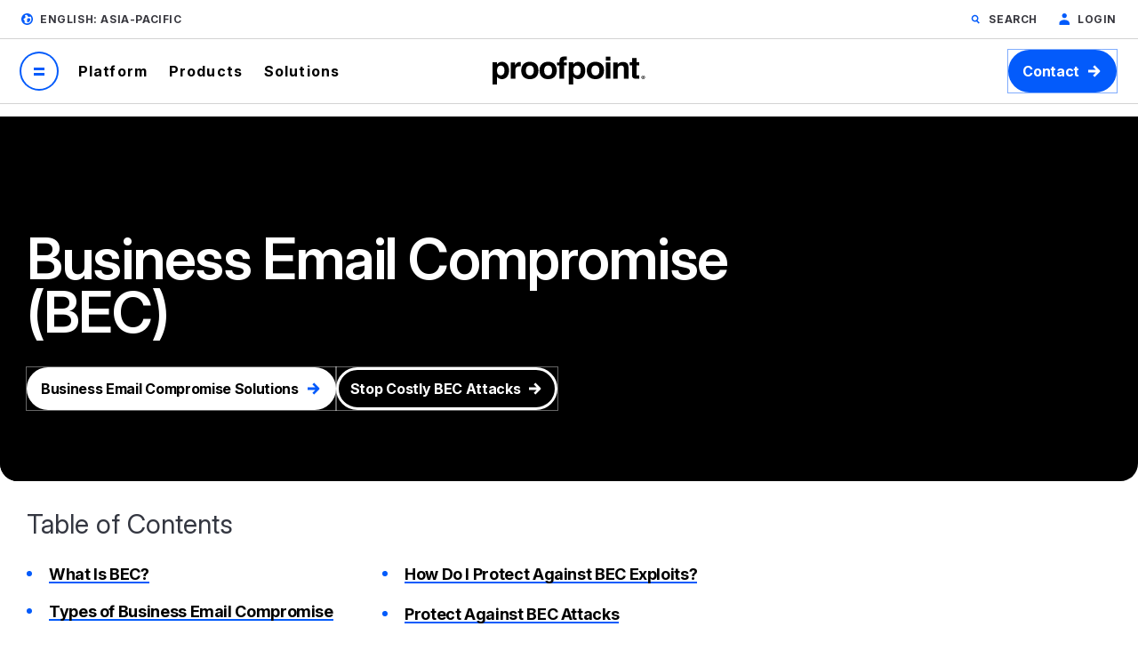

--- FILE ---
content_type: text/html; charset=UTF-8
request_url: https://www.proofpoint.com/au/threat-reference/business-email-compromise
body_size: 51049
content:



<!DOCTYPE html>
<html lang="en-au" dir="ltr" prefix="content: http://purl.org/rss/1.0/modules/content/  dc: http://purl.org/dc/terms/  foaf: http://xmlns.com/foaf/0.1/  og: http://ogp.me/ns#  rdfs: http://www.w3.org/2000/01/rdf-schema#  schema: http://schema.org/  sioc: http://rdfs.org/sioc/ns#  sioct: http://rdfs.org/sioc/types#  skos: http://www.w3.org/2004/02/skos/core#  xsd: http://www.w3.org/2001/XMLSchema# " class="page-en-au">
  <head>
    <script type="text/javascript">(window.NREUM||(NREUM={})).init={privacy:{cookies_enabled:true},ajax:{deny_list:["bam.nr-data.net"]},feature_flags:["soft_nav"],distributed_tracing:{enabled:true}};(window.NREUM||(NREUM={})).loader_config={agentID:"1120369191",accountID:"6363336",trustKey:"6363336",xpid:"UgUBUlVQDhAJXFBWAAEAUlE=",licenseKey:"NRJS-dc609d42ed81d429509",applicationID:"981470745",browserID:"1120369191"};;/*! For license information please see nr-loader-spa-1.302.0.min.js.LICENSE.txt */
(()=>{var e,t,r={384:(e,t,r)=>{"use strict";r.d(t,{NT:()=>a,US:()=>d,Zm:()=>s,bQ:()=>u,dV:()=>c,pV:()=>l});var n=r(6154),i=r(1863),o=r(1910);const a={beacon:"bam.nr-data.net",errorBeacon:"bam.nr-data.net"};function s(){return n.gm.NREUM||(n.gm.NREUM={}),void 0===n.gm.newrelic&&(n.gm.newrelic=n.gm.NREUM),n.gm.NREUM}function c(){let e=s();return e.o||(e.o={ST:n.gm.setTimeout,SI:n.gm.setImmediate||n.gm.setInterval,CT:n.gm.clearTimeout,XHR:n.gm.XMLHttpRequest,REQ:n.gm.Request,EV:n.gm.Event,PR:n.gm.Promise,MO:n.gm.MutationObserver,FETCH:n.gm.fetch,WS:n.gm.WebSocket},(0,o.i)(...Object.values(e.o))),e}function u(e,t){let r=s();r.initializedAgents??={},t.initializedAt={ms:(0,i.t)(),date:new Date},r.initializedAgents[e]=t}function d(e,t){s()[e]=t}function l(){return function(){let e=s();const t=e.info||{};e.info={beacon:a.beacon,errorBeacon:a.errorBeacon,...t}}(),function(){let e=s();const t=e.init||{};e.init={...t}}(),c(),function(){let e=s();const t=e.loader_config||{};e.loader_config={...t}}(),s()}},782:(e,t,r)=>{"use strict";r.d(t,{T:()=>n});const n=r(860).K7.pageViewTiming},860:(e,t,r)=>{"use strict";r.d(t,{$J:()=>d,K7:()=>c,P3:()=>u,XX:()=>i,Yy:()=>s,df:()=>o,qY:()=>n,v4:()=>a});const n="events",i="jserrors",o="browser/blobs",a="rum",s="browser/logs",c={ajax:"ajax",genericEvents:"generic_events",jserrors:i,logging:"logging",metrics:"metrics",pageAction:"page_action",pageViewEvent:"page_view_event",pageViewTiming:"page_view_timing",sessionReplay:"session_replay",sessionTrace:"session_trace",softNav:"soft_navigations",spa:"spa"},u={[c.pageViewEvent]:1,[c.pageViewTiming]:2,[c.metrics]:3,[c.jserrors]:4,[c.spa]:5,[c.ajax]:6,[c.sessionTrace]:7,[c.softNav]:8,[c.sessionReplay]:9,[c.logging]:10,[c.genericEvents]:11},d={[c.pageViewEvent]:a,[c.pageViewTiming]:n,[c.ajax]:n,[c.spa]:n,[c.softNav]:n,[c.metrics]:i,[c.jserrors]:i,[c.sessionTrace]:o,[c.sessionReplay]:o,[c.logging]:s,[c.genericEvents]:"ins"}},944:(e,t,r)=>{"use strict";r.d(t,{R:()=>i});var n=r(3241);function i(e,t){"function"==typeof console.debug&&(console.debug("New Relic Warning: https://github.com/newrelic/newrelic-browser-agent/blob/main/docs/warning-codes.md#".concat(e),t),(0,n.W)({agentIdentifier:null,drained:null,type:"data",name:"warn",feature:"warn",data:{code:e,secondary:t}}))}},993:(e,t,r)=>{"use strict";r.d(t,{A$:()=>o,ET:()=>a,TZ:()=>s,p_:()=>i});var n=r(860);const i={ERROR:"ERROR",WARN:"WARN",INFO:"INFO",DEBUG:"DEBUG",TRACE:"TRACE"},o={OFF:0,ERROR:1,WARN:2,INFO:3,DEBUG:4,TRACE:5},a="log",s=n.K7.logging},1687:(e,t,r)=>{"use strict";r.d(t,{Ak:()=>u,Ze:()=>f,x3:()=>d});var n=r(3241),i=r(7836),o=r(3606),a=r(860),s=r(2646);const c={};function u(e,t){const r={staged:!1,priority:a.P3[t]||0};l(e),c[e].get(t)||c[e].set(t,r)}function d(e,t){e&&c[e]&&(c[e].get(t)&&c[e].delete(t),p(e,t,!1),c[e].size&&h(e))}function l(e){if(!e)throw new Error("agentIdentifier required");c[e]||(c[e]=new Map)}function f(e="",t="feature",r=!1){if(l(e),!e||!c[e].get(t)||r)return p(e,t);c[e].get(t).staged=!0,h(e)}function h(e){const t=Array.from(c[e]);t.every(([e,t])=>t.staged)&&(t.sort((e,t)=>e[1].priority-t[1].priority),t.forEach(([t])=>{c[e].delete(t),p(e,t)}))}function p(e,t,r=!0){const a=e?i.ee.get(e):i.ee,c=o.i.handlers;if(!a.aborted&&a.backlog&&c){if((0,n.W)({agentIdentifier:e,type:"lifecycle",name:"drain",feature:t}),r){const e=a.backlog[t],r=c[t];if(r){for(let t=0;e&&t<e.length;++t)g(e[t],r);Object.entries(r).forEach(([e,t])=>{Object.values(t||{}).forEach(t=>{t[0]?.on&&t[0]?.context()instanceof s.y&&t[0].on(e,t[1])})})}}a.isolatedBacklog||delete c[t],a.backlog[t]=null,a.emit("drain-"+t,[])}}function g(e,t){var r=e[1];Object.values(t[r]||{}).forEach(t=>{var r=e[0];if(t[0]===r){var n=t[1],i=e[3],o=e[2];n.apply(i,o)}})}},1741:(e,t,r)=>{"use strict";r.d(t,{W:()=>o});var n=r(944),i=r(4261);class o{#e(e,...t){if(this[e]!==o.prototype[e])return this[e](...t);(0,n.R)(35,e)}addPageAction(e,t){return this.#e(i.hG,e,t)}register(e){return this.#e(i.eY,e)}recordCustomEvent(e,t){return this.#e(i.fF,e,t)}setPageViewName(e,t){return this.#e(i.Fw,e,t)}setCustomAttribute(e,t,r){return this.#e(i.cD,e,t,r)}noticeError(e,t){return this.#e(i.o5,e,t)}setUserId(e){return this.#e(i.Dl,e)}setApplicationVersion(e){return this.#e(i.nb,e)}setErrorHandler(e){return this.#e(i.bt,e)}addRelease(e,t){return this.#e(i.k6,e,t)}log(e,t){return this.#e(i.$9,e,t)}start(){return this.#e(i.d3)}finished(e){return this.#e(i.BL,e)}recordReplay(){return this.#e(i.CH)}pauseReplay(){return this.#e(i.Tb)}addToTrace(e){return this.#e(i.U2,e)}setCurrentRouteName(e){return this.#e(i.PA,e)}interaction(e){return this.#e(i.dT,e)}wrapLogger(e,t,r){return this.#e(i.Wb,e,t,r)}measure(e,t){return this.#e(i.V1,e,t)}}},1863:(e,t,r)=>{"use strict";function n(){return Math.floor(performance.now())}r.d(t,{t:()=>n})},1910:(e,t,r)=>{"use strict";r.d(t,{i:()=>o});var n=r(944);const i=new Map;function o(...e){return e.every(e=>{if(i.has(e))return i.get(e);const t="function"==typeof e&&e.toString().includes("[native code]");return t||(0,n.R)(64,e?.name||e?.toString()),i.set(e,t),t})}},2555:(e,t,r)=>{"use strict";r.d(t,{D:()=>s,f:()=>a});var n=r(384),i=r(8122);const o={beacon:n.NT.beacon,errorBeacon:n.NT.errorBeacon,licenseKey:void 0,applicationID:void 0,sa:void 0,queueTime:void 0,applicationTime:void 0,ttGuid:void 0,user:void 0,account:void 0,product:void 0,extra:void 0,jsAttributes:{},userAttributes:void 0,atts:void 0,transactionName:void 0,tNamePlain:void 0};function a(e){try{return!!e.licenseKey&&!!e.errorBeacon&&!!e.applicationID}catch(e){return!1}}const s=e=>(0,i.a)(e,o)},2614:(e,t,r)=>{"use strict";r.d(t,{BB:()=>a,H3:()=>n,g:()=>u,iL:()=>c,tS:()=>s,uh:()=>i,wk:()=>o});const n="NRBA",i="SESSION",o=144e5,a=18e5,s={STARTED:"session-started",PAUSE:"session-pause",RESET:"session-reset",RESUME:"session-resume",UPDATE:"session-update"},c={SAME_TAB:"same-tab",CROSS_TAB:"cross-tab"},u={OFF:0,FULL:1,ERROR:2}},2646:(e,t,r)=>{"use strict";r.d(t,{y:()=>n});class n{constructor(e){this.contextId=e}}},2843:(e,t,r)=>{"use strict";r.d(t,{u:()=>i});var n=r(3878);function i(e,t=!1,r,i){(0,n.DD)("visibilitychange",function(){if(t)return void("hidden"===document.visibilityState&&e());e(document.visibilityState)},r,i)}},3241:(e,t,r)=>{"use strict";r.d(t,{W:()=>o});var n=r(6154);const i="newrelic";function o(e={}){try{n.gm.dispatchEvent(new CustomEvent(i,{detail:e}))}catch(e){}}},3304:(e,t,r)=>{"use strict";r.d(t,{A:()=>o});var n=r(7836);const i=()=>{const e=new WeakSet;return(t,r)=>{if("object"==typeof r&&null!==r){if(e.has(r))return;e.add(r)}return r}};function o(e){try{return JSON.stringify(e,i())??""}catch(e){try{n.ee.emit("internal-error",[e])}catch(e){}return""}}},3333:(e,t,r)=>{"use strict";r.d(t,{$v:()=>d,TZ:()=>n,Xh:()=>c,Zp:()=>i,kd:()=>u,mq:()=>s,nf:()=>a,qN:()=>o});const n=r(860).K7.genericEvents,i=["auxclick","click","copy","keydown","paste","scrollend"],o=["focus","blur"],a=4,s=1e3,c=2e3,u=["PageAction","UserAction","BrowserPerformance"],d={RESOURCES:"experimental.resources",REGISTER:"register"}},3434:(e,t,r)=>{"use strict";r.d(t,{Jt:()=>o,YM:()=>u});var n=r(7836),i=r(5607);const o="nr@original:".concat(i.W),a=50;var s=Object.prototype.hasOwnProperty,c=!1;function u(e,t){return e||(e=n.ee),r.inPlace=function(e,t,n,i,o){n||(n="");const a="-"===n.charAt(0);for(let s=0;s<t.length;s++){const c=t[s],u=e[c];l(u)||(e[c]=r(u,a?c+n:n,i,c,o))}},r.flag=o,r;function r(t,r,n,c,u){return l(t)?t:(r||(r=""),nrWrapper[o]=t,function(e,t,r){if(Object.defineProperty&&Object.keys)try{return Object.keys(e).forEach(function(r){Object.defineProperty(t,r,{get:function(){return e[r]},set:function(t){return e[r]=t,t}})}),t}catch(e){d([e],r)}for(var n in e)s.call(e,n)&&(t[n]=e[n])}(t,nrWrapper,e),nrWrapper);function nrWrapper(){var o,s,l,f;let h;try{s=this,o=[...arguments],l="function"==typeof n?n(o,s):n||{}}catch(t){d([t,"",[o,s,c],l],e)}i(r+"start",[o,s,c],l,u);const p=performance.now();let g;try{return f=t.apply(s,o),g=performance.now(),f}catch(e){throw g=performance.now(),i(r+"err",[o,s,e],l,u),h=e,h}finally{const e=g-p,t={start:p,end:g,duration:e,isLongTask:e>=a,methodName:c,thrownError:h};t.isLongTask&&i("long-task",[t,s],l,u),i(r+"end",[o,s,f],l,u)}}}function i(r,n,i,o){if(!c||t){var a=c;c=!0;try{e.emit(r,n,i,t,o)}catch(t){d([t,r,n,i],e)}c=a}}}function d(e,t){t||(t=n.ee);try{t.emit("internal-error",e)}catch(e){}}function l(e){return!(e&&"function"==typeof e&&e.apply&&!e[o])}},3606:(e,t,r)=>{"use strict";r.d(t,{i:()=>o});var n=r(9908);o.on=a;var i=o.handlers={};function o(e,t,r,o){a(o||n.d,i,e,t,r)}function a(e,t,r,i,o){o||(o="feature"),e||(e=n.d);var a=t[o]=t[o]||{};(a[r]=a[r]||[]).push([e,i])}},3738:(e,t,r)=>{"use strict";r.d(t,{He:()=>i,Kp:()=>s,Lc:()=>u,Rz:()=>d,TZ:()=>n,bD:()=>o,d3:()=>a,jx:()=>l,sl:()=>f,uP:()=>c});const n=r(860).K7.sessionTrace,i="bstResource",o="resource",a="-start",s="-end",c="fn"+a,u="fn"+s,d="pushState",l=1e3,f=3e4},3785:(e,t,r)=>{"use strict";r.d(t,{R:()=>c,b:()=>u});var n=r(9908),i=r(1863),o=r(860),a=r(8154),s=r(993);function c(e,t,r={},c=s.p_.INFO,u,d=(0,i.t)()){(0,n.p)(a.xV,["API/logging/".concat(c.toLowerCase(),"/called")],void 0,o.K7.metrics,e),(0,n.p)(s.ET,[d,t,r,c,u],void 0,o.K7.logging,e)}function u(e){return"string"==typeof e&&Object.values(s.p_).some(t=>t===e.toUpperCase().trim())}},3878:(e,t,r)=>{"use strict";function n(e,t){return{capture:e,passive:!1,signal:t}}function i(e,t,r=!1,i){window.addEventListener(e,t,n(r,i))}function o(e,t,r=!1,i){document.addEventListener(e,t,n(r,i))}r.d(t,{DD:()=>o,jT:()=>n,sp:()=>i})},3962:(e,t,r)=>{"use strict";r.d(t,{AM:()=>a,O2:()=>l,OV:()=>o,Qu:()=>f,TZ:()=>c,ih:()=>h,pP:()=>s,t1:()=>d,tC:()=>i,wD:()=>u});var n=r(860);const i=["click","keydown","submit"],o="popstate",a="api",s="initialPageLoad",c=n.K7.softNav,u=5e3,d=500,l={INITIAL_PAGE_LOAD:"",ROUTE_CHANGE:1,UNSPECIFIED:2},f={INTERACTION:1,AJAX:2,CUSTOM_END:3,CUSTOM_TRACER:4},h={IP:"in progress",PF:"pending finish",FIN:"finished",CAN:"cancelled"}},4234:(e,t,r)=>{"use strict";r.d(t,{W:()=>o});var n=r(7836),i=r(1687);class o{constructor(e,t){this.agentIdentifier=e,this.ee=n.ee.get(e),this.featureName=t,this.blocked=!1}deregisterDrain(){(0,i.x3)(this.agentIdentifier,this.featureName)}}},4261:(e,t,r)=>{"use strict";r.d(t,{$9:()=>d,BL:()=>c,CH:()=>p,Dl:()=>R,Fw:()=>w,PA:()=>v,Pl:()=>n,Tb:()=>f,U2:()=>a,V1:()=>E,Wb:()=>T,bt:()=>y,cD:()=>b,d3:()=>x,dT:()=>u,eY:()=>g,fF:()=>h,hG:()=>o,hw:()=>i,k6:()=>s,nb:()=>m,o5:()=>l});const n="api-",i=n+"ixn-",o="addPageAction",a="addToTrace",s="addRelease",c="finished",u="interaction",d="log",l="noticeError",f="pauseReplay",h="recordCustomEvent",p="recordReplay",g="register",m="setApplicationVersion",v="setCurrentRouteName",b="setCustomAttribute",y="setErrorHandler",w="setPageViewName",R="setUserId",x="start",T="wrapLogger",E="measure"},4387:(e,t,r)=>{"use strict";function n(e={}){return!(!e.id||!e.name)}function i(e,t){if(2!==t?.harvestEndpointVersion)return{};const r=t.agentRef.runtime.appMetadata.agents[0].entityGuid;return n(e)?{"mfe.id":e.id,"mfe.name":e.name,eventSource:"MicroFrontendBrowserAgent","parent.id":r}:{"entity.guid":r,appId:t.agentRef.info.applicationID}}r.d(t,{U:()=>i,c:()=>n})},5205:(e,t,r)=>{"use strict";r.d(t,{j:()=>_});var n=r(384),i=r(1741);var o=r(2555),a=r(3333);const s=e=>{if(!e||"string"!=typeof e)return!1;try{document.createDocumentFragment().querySelector(e)}catch{return!1}return!0};var c=r(2614),u=r(944),d=r(8122);const l="[data-nr-mask]",f=e=>(0,d.a)(e,(()=>{const e={feature_flags:[],experimental:{allow_registered_children:!1,resources:!1},mask_selector:"*",block_selector:"[data-nr-block]",mask_input_options:{color:!1,date:!1,"datetime-local":!1,email:!1,month:!1,number:!1,range:!1,search:!1,tel:!1,text:!1,time:!1,url:!1,week:!1,textarea:!1,select:!1,password:!0}};return{ajax:{deny_list:void 0,block_internal:!0,enabled:!0,autoStart:!0},api:{get allow_registered_children(){return e.feature_flags.includes(a.$v.REGISTER)||e.experimental.allow_registered_children},set allow_registered_children(t){e.experimental.allow_registered_children=t},duplicate_registered_data:!1},distributed_tracing:{enabled:void 0,exclude_newrelic_header:void 0,cors_use_newrelic_header:void 0,cors_use_tracecontext_headers:void 0,allowed_origins:void 0},get feature_flags(){return e.feature_flags},set feature_flags(t){e.feature_flags=t},generic_events:{enabled:!0,autoStart:!0},harvest:{interval:30},jserrors:{enabled:!0,autoStart:!0},logging:{enabled:!0,autoStart:!0},metrics:{enabled:!0,autoStart:!0},obfuscate:void 0,page_action:{enabled:!0},page_view_event:{enabled:!0,autoStart:!0},page_view_timing:{enabled:!0,autoStart:!0},performance:{capture_marks:!1,capture_measures:!1,capture_detail:!0,resources:{get enabled(){return e.feature_flags.includes(a.$v.RESOURCES)||e.experimental.resources},set enabled(t){e.experimental.resources=t},asset_types:[],first_party_domains:[],ignore_newrelic:!0}},privacy:{cookies_enabled:!0},proxy:{assets:void 0,beacon:void 0},session:{expiresMs:c.wk,inactiveMs:c.BB},session_replay:{autoStart:!0,enabled:!1,preload:!1,sampling_rate:10,error_sampling_rate:100,collect_fonts:!1,inline_images:!1,fix_stylesheets:!0,mask_all_inputs:!0,get mask_text_selector(){return e.mask_selector},set mask_text_selector(t){s(t)?e.mask_selector="".concat(t,",").concat(l):""===t||null===t?e.mask_selector=l:(0,u.R)(5,t)},get block_class(){return"nr-block"},get ignore_class(){return"nr-ignore"},get mask_text_class(){return"nr-mask"},get block_selector(){return e.block_selector},set block_selector(t){s(t)?e.block_selector+=",".concat(t):""!==t&&(0,u.R)(6,t)},get mask_input_options(){return e.mask_input_options},set mask_input_options(t){t&&"object"==typeof t?e.mask_input_options={...t,password:!0}:(0,u.R)(7,t)}},session_trace:{enabled:!0,autoStart:!0},soft_navigations:{enabled:!0,autoStart:!0},spa:{enabled:!0,autoStart:!0},ssl:void 0,user_actions:{enabled:!0,elementAttributes:["id","className","tagName","type"]}}})());var h=r(6154),p=r(9324);let g=0;const m={buildEnv:p.F3,distMethod:p.Xs,version:p.xv,originTime:h.WN},v={appMetadata:{},customTransaction:void 0,denyList:void 0,disabled:!1,harvester:void 0,isolatedBacklog:!1,isRecording:!1,loaderType:void 0,maxBytes:3e4,obfuscator:void 0,onerror:void 0,ptid:void 0,releaseIds:{},session:void 0,timeKeeper:void 0,registeredEntities:[],jsAttributesMetadata:{bytes:0},get harvestCount(){return++g}},b=e=>{const t=(0,d.a)(e,v),r=Object.keys(m).reduce((e,t)=>(e[t]={value:m[t],writable:!1,configurable:!0,enumerable:!0},e),{});return Object.defineProperties(t,r)};var y=r(5701);const w=e=>{const t=e.startsWith("http");e+="/",r.p=t?e:"https://"+e};var R=r(7836),x=r(3241);const T={accountID:void 0,trustKey:void 0,agentID:void 0,licenseKey:void 0,applicationID:void 0,xpid:void 0},E=e=>(0,d.a)(e,T),A=new Set;function _(e,t={},r,a){let{init:s,info:c,loader_config:u,runtime:d={},exposed:l=!0}=t;if(!c){const e=(0,n.pV)();s=e.init,c=e.info,u=e.loader_config}e.init=f(s||{}),e.loader_config=E(u||{}),c.jsAttributes??={},h.bv&&(c.jsAttributes.isWorker=!0),e.info=(0,o.D)(c);const p=e.init,g=[c.beacon,c.errorBeacon];A.has(e.agentIdentifier)||(p.proxy.assets&&(w(p.proxy.assets),g.push(p.proxy.assets)),p.proxy.beacon&&g.push(p.proxy.beacon),e.beacons=[...g],function(e){const t=(0,n.pV)();Object.getOwnPropertyNames(i.W.prototype).forEach(r=>{const n=i.W.prototype[r];if("function"!=typeof n||"constructor"===n)return;let o=t[r];e[r]&&!1!==e.exposed&&"micro-agent"!==e.runtime?.loaderType&&(t[r]=(...t)=>{const n=e[r](...t);return o?o(...t):n})})}(e),(0,n.US)("activatedFeatures",y.B),e.runSoftNavOverSpa&&=!0===p.soft_navigations.enabled&&p.feature_flags.includes("soft_nav")),d.denyList=[...p.ajax.deny_list||[],...p.ajax.block_internal?g:[]],d.ptid=e.agentIdentifier,d.loaderType=r,e.runtime=b(d),A.has(e.agentIdentifier)||(e.ee=R.ee.get(e.agentIdentifier),e.exposed=l,(0,x.W)({agentIdentifier:e.agentIdentifier,drained:!!y.B?.[e.agentIdentifier],type:"lifecycle",name:"initialize",feature:void 0,data:e.config})),A.add(e.agentIdentifier)}},5270:(e,t,r)=>{"use strict";r.d(t,{Aw:()=>a,SR:()=>o,rF:()=>s});var n=r(384),i=r(7767);function o(e){return!!(0,n.dV)().o.MO&&(0,i.V)(e)&&!0===e?.session_trace.enabled}function a(e){return!0===e?.session_replay.preload&&o(e)}function s(e,t){try{if("string"==typeof t?.type){if("password"===t.type.toLowerCase())return"*".repeat(e?.length||0);if(void 0!==t?.dataset?.nrUnmask||t?.classList?.contains("nr-unmask"))return e}}catch(e){}return"string"==typeof e?e.replace(/[\S]/g,"*"):"*".repeat(e?.length||0)}},5289:(e,t,r)=>{"use strict";r.d(t,{GG:()=>o,Qr:()=>s,sB:()=>a});var n=r(3878);function i(){return"undefined"==typeof document||"complete"===document.readyState}function o(e,t){if(i())return e();(0,n.sp)("load",e,t)}function a(e){if(i())return e();(0,n.DD)("DOMContentLoaded",e)}function s(e){if(i())return e();(0,n.sp)("popstate",e)}},5607:(e,t,r)=>{"use strict";r.d(t,{W:()=>n});const n=(0,r(9566).bz)()},5701:(e,t,r)=>{"use strict";r.d(t,{B:()=>o,t:()=>a});var n=r(3241);const i=new Set,o={};function a(e,t){const r=t.agentIdentifier;o[r]??={},e&&"object"==typeof e&&(i.has(r)||(t.ee.emit("rumresp",[e]),o[r]=e,i.add(r),(0,n.W)({agentIdentifier:r,loaded:!0,drained:!0,type:"lifecycle",name:"load",feature:void 0,data:e})))}},6154:(e,t,r)=>{"use strict";r.d(t,{A4:()=>s,OF:()=>d,RI:()=>i,WN:()=>h,bv:()=>o,gm:()=>a,lR:()=>f,m:()=>u,mw:()=>c,sb:()=>l});var n=r(1863);const i="undefined"!=typeof window&&!!window.document,o="undefined"!=typeof WorkerGlobalScope&&("undefined"!=typeof self&&self instanceof WorkerGlobalScope&&self.navigator instanceof WorkerNavigator||"undefined"!=typeof globalThis&&globalThis instanceof WorkerGlobalScope&&globalThis.navigator instanceof WorkerNavigator),a=i?window:"undefined"!=typeof WorkerGlobalScope&&("undefined"!=typeof self&&self instanceof WorkerGlobalScope&&self||"undefined"!=typeof globalThis&&globalThis instanceof WorkerGlobalScope&&globalThis),s="complete"===a?.document?.readyState,c=Boolean("hidden"===a?.document?.visibilityState),u=""+a?.location,d=/iPad|iPhone|iPod/.test(a.navigator?.userAgent),l=d&&"undefined"==typeof SharedWorker,f=(()=>{const e=a.navigator?.userAgent?.match(/Firefox[/\s](\d+\.\d+)/);return Array.isArray(e)&&e.length>=2?+e[1]:0})(),h=Date.now()-(0,n.t)()},6344:(e,t,r)=>{"use strict";r.d(t,{BB:()=>d,G4:()=>o,Qb:()=>l,TZ:()=>i,Ug:()=>a,_s:()=>s,bc:()=>u,yP:()=>c});var n=r(2614);const i=r(860).K7.sessionReplay,o={RECORD:"recordReplay",PAUSE:"pauseReplay",ERROR_DURING_REPLAY:"errorDuringReplay"},a=.12,s={DomContentLoaded:0,Load:1,FullSnapshot:2,IncrementalSnapshot:3,Meta:4,Custom:5},c={[n.g.ERROR]:15e3,[n.g.FULL]:3e5,[n.g.OFF]:0},u={RESET:{message:"Session was reset",sm:"Reset"},IMPORT:{message:"Recorder failed to import",sm:"Import"},TOO_MANY:{message:"429: Too Many Requests",sm:"Too-Many"},TOO_BIG:{message:"Payload was too large",sm:"Too-Big"},CROSS_TAB:{message:"Session Entity was set to OFF on another tab",sm:"Cross-Tab"},ENTITLEMENTS:{message:"Session Replay is not allowed and will not be started",sm:"Entitlement"}},d=5e3,l={API:"api",RESUME:"resume",SWITCH_TO_FULL:"switchToFull",INITIALIZE:"initialize",PRELOAD:"preload"}},6389:(e,t,r)=>{"use strict";function n(e,t=500,r={}){const n=r?.leading||!1;let i;return(...r)=>{n&&void 0===i&&(e.apply(this,r),i=setTimeout(()=>{i=clearTimeout(i)},t)),n||(clearTimeout(i),i=setTimeout(()=>{e.apply(this,r)},t))}}function i(e){let t=!1;return(...r)=>{t||(t=!0,e.apply(this,r))}}r.d(t,{J:()=>i,s:()=>n})},6630:(e,t,r)=>{"use strict";r.d(t,{T:()=>n});const n=r(860).K7.pageViewEvent},6774:(e,t,r)=>{"use strict";r.d(t,{T:()=>n});const n=r(860).K7.jserrors},7295:(e,t,r)=>{"use strict";r.d(t,{Xv:()=>a,gX:()=>i,iW:()=>o});var n=[];function i(e){if(!e||o(e))return!1;if(0===n.length)return!0;for(var t=0;t<n.length;t++){var r=n[t];if("*"===r.hostname)return!1;if(s(r.hostname,e.hostname)&&c(r.pathname,e.pathname))return!1}return!0}function o(e){return void 0===e.hostname}function a(e){if(n=[],e&&e.length)for(var t=0;t<e.length;t++){let r=e[t];if(!r)continue;0===r.indexOf("http://")?r=r.substring(7):0===r.indexOf("https://")&&(r=r.substring(8));const i=r.indexOf("/");let o,a;i>0?(o=r.substring(0,i),a=r.substring(i)):(o=r,a="");let[s]=o.split(":");n.push({hostname:s,pathname:a})}}function s(e,t){return!(e.length>t.length)&&t.indexOf(e)===t.length-e.length}function c(e,t){return 0===e.indexOf("/")&&(e=e.substring(1)),0===t.indexOf("/")&&(t=t.substring(1)),""===e||e===t}},7378:(e,t,r)=>{"use strict";r.d(t,{$p:()=>x,BR:()=>b,Kp:()=>R,L3:()=>y,Lc:()=>c,NC:()=>o,SG:()=>d,TZ:()=>i,U6:()=>p,UT:()=>m,d3:()=>w,dT:()=>f,e5:()=>E,gx:()=>v,l9:()=>l,oW:()=>h,op:()=>g,rw:()=>u,tH:()=>A,uP:()=>s,wW:()=>T,xq:()=>a});var n=r(384);const i=r(860).K7.spa,o=["click","submit","keypress","keydown","keyup","change"],a=999,s="fn-start",c="fn-end",u="cb-start",d="api-ixn-",l="remaining",f="interaction",h="spaNode",p="jsonpNode",g="fetch-start",m="fetch-done",v="fetch-body-",b="jsonp-end",y=(0,n.dV)().o.ST,w="-start",R="-end",x="-body",T="cb"+R,E="jsTime",A="fetch"},7485:(e,t,r)=>{"use strict";r.d(t,{D:()=>i});var n=r(6154);function i(e){if(0===(e||"").indexOf("data:"))return{protocol:"data"};try{const t=new URL(e,location.href),r={port:t.port,hostname:t.hostname,pathname:t.pathname,search:t.search,protocol:t.protocol.slice(0,t.protocol.indexOf(":")),sameOrigin:t.protocol===n.gm?.location?.protocol&&t.host===n.gm?.location?.host};return r.port&&""!==r.port||("http:"===t.protocol&&(r.port="80"),"https:"===t.protocol&&(r.port="443")),r.pathname&&""!==r.pathname?r.pathname.startsWith("/")||(r.pathname="/".concat(r.pathname)):r.pathname="/",r}catch(e){return{}}}},7699:(e,t,r)=>{"use strict";r.d(t,{It:()=>o,KC:()=>s,No:()=>i,qh:()=>a});var n=r(860);const i=16e3,o=1e6,a="SESSION_ERROR",s={[n.K7.logging]:!0,[n.K7.genericEvents]:!1,[n.K7.jserrors]:!1,[n.K7.ajax]:!1}},7767:(e,t,r)=>{"use strict";r.d(t,{V:()=>i});var n=r(6154);const i=e=>n.RI&&!0===e?.privacy.cookies_enabled},7836:(e,t,r)=>{"use strict";r.d(t,{P:()=>s,ee:()=>c});var n=r(384),i=r(8990),o=r(2646),a=r(5607);const s="nr@context:".concat(a.W),c=function e(t,r){var n={},a={},d={},l=!1;try{l=16===r.length&&u.initializedAgents?.[r]?.runtime.isolatedBacklog}catch(e){}var f={on:p,addEventListener:p,removeEventListener:function(e,t){var r=n[e];if(!r)return;for(var i=0;i<r.length;i++)r[i]===t&&r.splice(i,1)},emit:function(e,r,n,i,o){!1!==o&&(o=!0);if(c.aborted&&!i)return;t&&o&&t.emit(e,r,n);var s=h(n);g(e).forEach(e=>{e.apply(s,r)});var u=v()[a[e]];u&&u.push([f,e,r,s]);return s},get:m,listeners:g,context:h,buffer:function(e,t){const r=v();if(t=t||"feature",f.aborted)return;Object.entries(e||{}).forEach(([e,n])=>{a[n]=t,t in r||(r[t]=[])})},abort:function(){f._aborted=!0,Object.keys(f.backlog).forEach(e=>{delete f.backlog[e]})},isBuffering:function(e){return!!v()[a[e]]},debugId:r,backlog:l?{}:t&&"object"==typeof t.backlog?t.backlog:{},isolatedBacklog:l};return Object.defineProperty(f,"aborted",{get:()=>{let e=f._aborted||!1;return e||(t&&(e=t.aborted),e)}}),f;function h(e){return e&&e instanceof o.y?e:e?(0,i.I)(e,s,()=>new o.y(s)):new o.y(s)}function p(e,t){n[e]=g(e).concat(t)}function g(e){return n[e]||[]}function m(t){return d[t]=d[t]||e(f,t)}function v(){return f.backlog}}(void 0,"globalEE"),u=(0,n.Zm)();u.ee||(u.ee=c)},8122:(e,t,r)=>{"use strict";r.d(t,{a:()=>i});var n=r(944);function i(e,t){try{if(!e||"object"!=typeof e)return(0,n.R)(3);if(!t||"object"!=typeof t)return(0,n.R)(4);const r=Object.create(Object.getPrototypeOf(t),Object.getOwnPropertyDescriptors(t)),o=0===Object.keys(r).length?e:r;for(let a in o)if(void 0!==e[a])try{if(null===e[a]){r[a]=null;continue}Array.isArray(e[a])&&Array.isArray(t[a])?r[a]=Array.from(new Set([...e[a],...t[a]])):"object"==typeof e[a]&&"object"==typeof t[a]?r[a]=i(e[a],t[a]):r[a]=e[a]}catch(e){r[a]||(0,n.R)(1,e)}return r}catch(e){(0,n.R)(2,e)}}},8139:(e,t,r)=>{"use strict";r.d(t,{u:()=>f});var n=r(7836),i=r(3434),o=r(8990),a=r(6154);const s={},c=a.gm.XMLHttpRequest,u="addEventListener",d="removeEventListener",l="nr@wrapped:".concat(n.P);function f(e){var t=function(e){return(e||n.ee).get("events")}(e);if(s[t.debugId]++)return t;s[t.debugId]=1;var r=(0,i.YM)(t,!0);function f(e){r.inPlace(e,[u,d],"-",p)}function p(e,t){return e[1]}return"getPrototypeOf"in Object&&(a.RI&&h(document,f),c&&h(c.prototype,f),h(a.gm,f)),t.on(u+"-start",function(e,t){var n=e[1];if(null!==n&&("function"==typeof n||"object"==typeof n)&&"newrelic"!==e[0]){var i=(0,o.I)(n,l,function(){var e={object:function(){if("function"!=typeof n.handleEvent)return;return n.handleEvent.apply(n,arguments)},function:n}[typeof n];return e?r(e,"fn-",null,e.name||"anonymous"):n});this.wrapped=e[1]=i}}),t.on(d+"-start",function(e){e[1]=this.wrapped||e[1]}),t}function h(e,t,...r){let n=e;for(;"object"==typeof n&&!Object.prototype.hasOwnProperty.call(n,u);)n=Object.getPrototypeOf(n);n&&t(n,...r)}},8154:(e,t,r)=>{"use strict";r.d(t,{z_:()=>o,XG:()=>s,TZ:()=>n,rs:()=>i,xV:()=>a});r(6154),r(9566),r(384);const n=r(860).K7.metrics,i="sm",o="cm",a="storeSupportabilityMetrics",s="storeEventMetrics"},8374:(e,t,r)=>{r.nc=(()=>{try{return document?.currentScript?.nonce}catch(e){}return""})()},8990:(e,t,r)=>{"use strict";r.d(t,{I:()=>i});var n=Object.prototype.hasOwnProperty;function i(e,t,r){if(n.call(e,t))return e[t];var i=r();if(Object.defineProperty&&Object.keys)try{return Object.defineProperty(e,t,{value:i,writable:!0,enumerable:!1}),i}catch(e){}return e[t]=i,i}},9300:(e,t,r)=>{"use strict";r.d(t,{T:()=>n});const n=r(860).K7.ajax},9324:(e,t,r)=>{"use strict";r.d(t,{AJ:()=>a,F3:()=>i,Xs:()=>o,Yq:()=>s,xv:()=>n});const n="1.302.0",i="PROD",o="CDN",a="@newrelic/rrweb",s="1.0.1"},9566:(e,t,r)=>{"use strict";r.d(t,{LA:()=>s,ZF:()=>c,bz:()=>a,el:()=>u});var n=r(6154);const i="xxxxxxxx-xxxx-4xxx-yxxx-xxxxxxxxxxxx";function o(e,t){return e?15&e[t]:16*Math.random()|0}function a(){const e=n.gm?.crypto||n.gm?.msCrypto;let t,r=0;return e&&e.getRandomValues&&(t=e.getRandomValues(new Uint8Array(30))),i.split("").map(e=>"x"===e?o(t,r++).toString(16):"y"===e?(3&o()|8).toString(16):e).join("")}function s(e){const t=n.gm?.crypto||n.gm?.msCrypto;let r,i=0;t&&t.getRandomValues&&(r=t.getRandomValues(new Uint8Array(e)));const a=[];for(var s=0;s<e;s++)a.push(o(r,i++).toString(16));return a.join("")}function c(){return s(16)}function u(){return s(32)}},9908:(e,t,r)=>{"use strict";r.d(t,{d:()=>n,p:()=>i});var n=r(7836).ee.get("handle");function i(e,t,r,i,o){o?(o.buffer([e],i),o.emit(e,t,r)):(n.buffer([e],i),n.emit(e,t,r))}}},n={};function i(e){var t=n[e];if(void 0!==t)return t.exports;var o=n[e]={exports:{}};return r[e](o,o.exports,i),o.exports}i.m=r,i.d=(e,t)=>{for(var r in t)i.o(t,r)&&!i.o(e,r)&&Object.defineProperty(e,r,{enumerable:!0,get:t[r]})},i.f={},i.e=e=>Promise.all(Object.keys(i.f).reduce((t,r)=>(i.f[r](e,t),t),[])),i.u=e=>({212:"nr-spa-compressor",249:"nr-spa-recorder",478:"nr-spa"}[e]+"-1.302.0.min.js"),i.o=(e,t)=>Object.prototype.hasOwnProperty.call(e,t),e={},t="NRBA-1.302.0.PROD:",i.l=(r,n,o,a)=>{if(e[r])e[r].push(n);else{var s,c;if(void 0!==o)for(var u=document.getElementsByTagName("script"),d=0;d<u.length;d++){var l=u[d];if(l.getAttribute("src")==r||l.getAttribute("data-webpack")==t+o){s=l;break}}if(!s){c=!0;var f={478:"sha512-et4eqFkcD6+Z71h33KYPiiAOMr5fyZ1HImNOrGswghuDrKIj7niWOwg3RWg+8TpTcZ0yzzll8oYNDiAX1WXraw==",249:"sha512-m/7InETzWcM0kCLJfqT/2vmV1Zs98JekxGeUcmQe9kauyn31VeP+2xJH+qt156WKCOLL7p503ATnehElqw1gnQ==",212:"sha512-Ed30EgOV4akpDvOaqpf/6nP9OreWlwun3X9xxl+erWeEjX64VUNxzVFPixvdU+WbzLtJS9S8j8phFbfXxEyvJg=="};(s=document.createElement("script")).charset="utf-8",i.nc&&s.setAttribute("nonce",i.nc),s.setAttribute("data-webpack",t+o),s.src=r,0!==s.src.indexOf(window.location.origin+"/")&&(s.crossOrigin="anonymous"),f[a]&&(s.integrity=f[a])}e[r]=[n];var h=(t,n)=>{s.onerror=s.onload=null,clearTimeout(p);var i=e[r];if(delete e[r],s.parentNode&&s.parentNode.removeChild(s),i&&i.forEach(e=>e(n)),t)return t(n)},p=setTimeout(h.bind(null,void 0,{type:"timeout",target:s}),12e4);s.onerror=h.bind(null,s.onerror),s.onload=h.bind(null,s.onload),c&&document.head.appendChild(s)}},i.r=e=>{"undefined"!=typeof Symbol&&Symbol.toStringTag&&Object.defineProperty(e,Symbol.toStringTag,{value:"Module"}),Object.defineProperty(e,"__esModule",{value:!0})},i.p="https://js-agent.newrelic.com/",(()=>{var e={38:0,788:0};i.f.j=(t,r)=>{var n=i.o(e,t)?e[t]:void 0;if(0!==n)if(n)r.push(n[2]);else{var o=new Promise((r,i)=>n=e[t]=[r,i]);r.push(n[2]=o);var a=i.p+i.u(t),s=new Error;i.l(a,r=>{if(i.o(e,t)&&(0!==(n=e[t])&&(e[t]=void 0),n)){var o=r&&("load"===r.type?"missing":r.type),a=r&&r.target&&r.target.src;s.message="Loading chunk "+t+" failed.\n("+o+": "+a+")",s.name="ChunkLoadError",s.type=o,s.request=a,n[1](s)}},"chunk-"+t,t)}};var t=(t,r)=>{var n,o,[a,s,c]=r,u=0;if(a.some(t=>0!==e[t])){for(n in s)i.o(s,n)&&(i.m[n]=s[n]);if(c)c(i)}for(t&&t(r);u<a.length;u++)o=a[u],i.o(e,o)&&e[o]&&e[o][0](),e[o]=0},r=self["webpackChunk:NRBA-1.302.0.PROD"]=self["webpackChunk:NRBA-1.302.0.PROD"]||[];r.forEach(t.bind(null,0)),r.push=t.bind(null,r.push.bind(r))})(),(()=>{"use strict";i(8374);var e=i(9566),t=i(1741);class r extends t.W{agentIdentifier=(0,e.LA)(16)}var n=i(860);const o=Object.values(n.K7);var a=i(5205);var s=i(9908),c=i(1863),u=i(4261),d=i(3241),l=i(944),f=i(5701),h=i(8154);function p(e,t,i,o){const a=o||i;!a||a[e]&&a[e]!==r.prototype[e]||(a[e]=function(){(0,s.p)(h.xV,["API/"+e+"/called"],void 0,n.K7.metrics,i.ee),(0,d.W)({agentIdentifier:i.agentIdentifier,drained:!!f.B?.[i.agentIdentifier],type:"data",name:"api",feature:u.Pl+e,data:{}});try{return t.apply(this,arguments)}catch(e){(0,l.R)(23,e)}})}function g(e,t,r,n,i){const o=e.info;null===r?delete o.jsAttributes[t]:o.jsAttributes[t]=r,(i||null===r)&&(0,s.p)(u.Pl+n,[(0,c.t)(),t,r],void 0,"session",e.ee)}var m=i(1687),v=i(4234),b=i(5289),y=i(6154),w=i(5270),R=i(7767),x=i(6389),T=i(7699);class E extends v.W{constructor(e,t){super(e.agentIdentifier,t),this.agentRef=e,this.abortHandler=void 0,this.featAggregate=void 0,this.onAggregateImported=void 0,this.deferred=Promise.resolve(),!1===e.init[this.featureName].autoStart?this.deferred=new Promise((t,r)=>{this.ee.on("manual-start-all",(0,x.J)(()=>{(0,m.Ak)(e.agentIdentifier,this.featureName),t()}))}):(0,m.Ak)(e.agentIdentifier,t)}importAggregator(e,t,r={}){if(this.featAggregate)return;let n;this.onAggregateImported=new Promise(e=>{n=e});const o=async()=>{let o;await this.deferred;try{if((0,R.V)(e.init)){const{setupAgentSession:t}=await i.e(478).then(i.bind(i,8766));o=t(e)}}catch(e){(0,l.R)(20,e),this.ee.emit("internal-error",[e]),(0,s.p)(T.qh,[e],void 0,this.featureName,this.ee)}try{if(!this.#t(this.featureName,o,e.init))return(0,m.Ze)(this.agentIdentifier,this.featureName),void n(!1);const{Aggregate:i}=await t();this.featAggregate=new i(e,r),e.runtime.harvester.initializedAggregates.push(this.featAggregate),n(!0)}catch(e){(0,l.R)(34,e),this.abortHandler?.(),(0,m.Ze)(this.agentIdentifier,this.featureName,!0),n(!1),this.ee&&this.ee.abort()}};y.RI?(0,b.GG)(()=>o(),!0):o()}#t(e,t,r){if(this.blocked)return!1;switch(e){case n.K7.sessionReplay:return(0,w.SR)(r)&&!!t;case n.K7.sessionTrace:return!!t;default:return!0}}}var A=i(6630),_=i(2614);class S extends E{static featureName=A.T;constructor(e){var t;super(e,A.T),this.setupInspectionEvents(e.agentIdentifier),t=e,p(u.Fw,function(e,r){"string"==typeof e&&("/"!==e.charAt(0)&&(e="/"+e),t.runtime.customTransaction=(r||"http://custom.transaction")+e,(0,s.p)(u.Pl+u.Fw,[(0,c.t)()],void 0,void 0,t.ee))},t),this.ee.on("api-send-rum",(e,t)=>(0,s.p)("send-rum",[e,t],void 0,this.featureName,this.ee)),this.importAggregator(e,()=>i.e(478).then(i.bind(i,1983)))}setupInspectionEvents(e){const t=(t,r)=>{t&&(0,d.W)({agentIdentifier:e,timeStamp:t.timeStamp,loaded:"complete"===t.target.readyState,type:"window",name:r,data:t.target.location+""})};(0,b.sB)(e=>{t(e,"DOMContentLoaded")}),(0,b.GG)(e=>{t(e,"load")}),(0,b.Qr)(e=>{t(e,"navigate")}),this.ee.on(_.tS.UPDATE,(t,r)=>{(0,d.W)({agentIdentifier:e,type:"lifecycle",name:"session",data:r})})}}var O=i(384);var N=i(2843),I=i(3878),P=i(782);class j extends E{static featureName=P.T;constructor(e){super(e,P.T),y.RI&&((0,N.u)(()=>(0,s.p)("docHidden",[(0,c.t)()],void 0,P.T,this.ee),!0),(0,I.sp)("pagehide",()=>(0,s.p)("winPagehide",[(0,c.t)()],void 0,P.T,this.ee)),this.importAggregator(e,()=>i.e(478).then(i.bind(i,9917))))}}class k extends E{static featureName=h.TZ;constructor(e){super(e,h.TZ),y.RI&&document.addEventListener("securitypolicyviolation",e=>{(0,s.p)(h.xV,["Generic/CSPViolation/Detected"],void 0,this.featureName,this.ee)}),this.importAggregator(e,()=>i.e(478).then(i.bind(i,6555)))}}var C=i(6774),L=i(3304);class H{constructor(e,t,r,n,i){this.name="UncaughtError",this.message="string"==typeof e?e:(0,L.A)(e),this.sourceURL=t,this.line=r,this.column=n,this.__newrelic=i}}function M(e){return U(e)?e:new H(void 0!==e?.message?e.message:e,e?.filename||e?.sourceURL,e?.lineno||e?.line,e?.colno||e?.col,e?.__newrelic,e?.cause)}function K(e){const t="Unhandled Promise Rejection: ";if(!e?.reason)return;if(U(e.reason)){try{e.reason.message.startsWith(t)||(e.reason.message=t+e.reason.message)}catch(e){}return M(e.reason)}const r=M(e.reason);return(r.message||"").startsWith(t)||(r.message=t+r.message),r}function D(e){if(e.error instanceof SyntaxError&&!/:\d+$/.test(e.error.stack?.trim())){const t=new H(e.message,e.filename,e.lineno,e.colno,e.error.__newrelic,e.cause);return t.name=SyntaxError.name,t}return U(e.error)?e.error:M(e)}function U(e){return e instanceof Error&&!!e.stack}function F(e,t,r,i,o=(0,c.t)()){"string"==typeof e&&(e=new Error(e)),(0,s.p)("err",[e,o,!1,t,r.runtime.isRecording,void 0,i],void 0,n.K7.jserrors,r.ee),(0,s.p)("uaErr",[],void 0,n.K7.genericEvents,r.ee)}var W=i(4387),B=i(993),V=i(3785);function G(e,{customAttributes:t={},level:r=B.p_.INFO}={},n,i,o=(0,c.t)()){(0,V.R)(n.ee,e,t,r,i,o)}function z(e,t,r,i,o=(0,c.t)()){(0,s.p)(u.Pl+u.hG,[o,e,t,i],void 0,n.K7.genericEvents,r.ee)}function Z(e){p(u.eY,function(t){return function(e,t){const r={};(0,l.R)(54,"newrelic.register"),t||={},t.licenseKey||=e.info.licenseKey,t.blocked=!1;let i=()=>{};const o=e.runtime.registeredEntities,a=o.find(({metadata:{target:{id:e,name:r}}})=>e===t.id);if(a)return a.metadata.target.name!==t.name&&(a.metadata.target.name=t.name),a;const u=e=>{t.blocked=!0,i=e};e.init.api.allow_registered_children||u((0,x.J)(()=>(0,l.R)(55)));(0,W.c)(t)||u((0,x.J)(()=>(0,l.R)(48,t)));const d={addPageAction:(n,i={})=>g(z,[n,{...r,...i},e],t),log:(n,i={})=>g(G,[n,{...i,customAttributes:{...r,...i.customAttributes||{}}},e],t),noticeError:(n,i={})=>g(F,[n,{...r,...i},e],t),setApplicationVersion:e=>p("application.version",e),setCustomAttribute:(e,t)=>p(e,t),setUserId:e=>p("enduser.id",e),metadata:{customAttributes:r,target:t}},f=()=>(t.blocked&&i(),t.blocked);f()||o.push(d);const p=(e,t)=>{f()||(r[e]=t)},g=(t,r,i)=>{if(f())return;const o=(0,c.t)();(0,s.p)(h.xV,["API/register/".concat(t.name,"/called")],void 0,n.K7.metrics,e.ee);try{const n=e.init.api.duplicate_registered_data;return(!0===n||Array.isArray(n))&&t(...r,void 0,o),t(...r,i,o)}catch(e){(0,l.R)(50,e)}};return d}(e,t)},e)}class q extends E{static featureName=C.T;constructor(e){var t;super(e,C.T),t=e,p(u.o5,(e,r)=>F(e,r,t),t),function(e){p(u.bt,function(t){e.runtime.onerror=t},e)}(e),function(e){let t=0;p(u.k6,function(e,r){++t>10||(this.runtime.releaseIds[e.slice(-200)]=(""+r).slice(-200))},e)}(e),Z(e);try{this.removeOnAbort=new AbortController}catch(e){}this.ee.on("internal-error",(t,r)=>{this.abortHandler&&(0,s.p)("ierr",[M(t),(0,c.t)(),!0,{},e.runtime.isRecording,r],void 0,this.featureName,this.ee)}),y.gm.addEventListener("unhandledrejection",t=>{this.abortHandler&&(0,s.p)("err",[K(t),(0,c.t)(),!1,{unhandledPromiseRejection:1},e.runtime.isRecording],void 0,this.featureName,this.ee)},(0,I.jT)(!1,this.removeOnAbort?.signal)),y.gm.addEventListener("error",t=>{this.abortHandler&&(0,s.p)("err",[D(t),(0,c.t)(),!1,{},e.runtime.isRecording],void 0,this.featureName,this.ee)},(0,I.jT)(!1,this.removeOnAbort?.signal)),this.abortHandler=this.#r,this.importAggregator(e,()=>i.e(478).then(i.bind(i,2176)))}#r(){this.removeOnAbort?.abort(),this.abortHandler=void 0}}var X=i(8990);let Y=1;function J(e){const t=typeof e;return!e||"object"!==t&&"function"!==t?-1:e===y.gm?0:(0,X.I)(e,"nr@id",function(){return Y++})}function Q(e){if("string"==typeof e&&e.length)return e.length;if("object"==typeof e){if("undefined"!=typeof ArrayBuffer&&e instanceof ArrayBuffer&&e.byteLength)return e.byteLength;if("undefined"!=typeof Blob&&e instanceof Blob&&e.size)return e.size;if(!("undefined"!=typeof FormData&&e instanceof FormData))try{return(0,L.A)(e).length}catch(e){return}}}var ee=i(8139),te=i(7836),re=i(3434);const ne={},ie=["open","send"];function oe(e){var t=e||te.ee;const r=function(e){return(e||te.ee).get("xhr")}(t);if(void 0===y.gm.XMLHttpRequest)return r;if(ne[r.debugId]++)return r;ne[r.debugId]=1,(0,ee.u)(t);var n=(0,re.YM)(r),i=y.gm.XMLHttpRequest,o=y.gm.MutationObserver,a=y.gm.Promise,s=y.gm.setInterval,c="readystatechange",u=["onload","onerror","onabort","onloadstart","onloadend","onprogress","ontimeout"],d=[],f=y.gm.XMLHttpRequest=function(e){const t=new i(e),o=r.context(t);try{r.emit("new-xhr",[t],o),t.addEventListener(c,(a=o,function(){var e=this;e.readyState>3&&!a.resolved&&(a.resolved=!0,r.emit("xhr-resolved",[],e)),n.inPlace(e,u,"fn-",b)}),(0,I.jT)(!1))}catch(e){(0,l.R)(15,e);try{r.emit("internal-error",[e])}catch(e){}}var a;return t};function h(e,t){n.inPlace(t,["onreadystatechange"],"fn-",b)}if(function(e,t){for(var r in e)t[r]=e[r]}(i,f),f.prototype=i.prototype,n.inPlace(f.prototype,ie,"-xhr-",b),r.on("send-xhr-start",function(e,t){h(e,t),function(e){d.push(e),o&&(p?p.then(v):s?s(v):(g=-g,m.data=g))}(t)}),r.on("open-xhr-start",h),o){var p=a&&a.resolve();if(!s&&!a){var g=1,m=document.createTextNode(g);new o(v).observe(m,{characterData:!0})}}else t.on("fn-end",function(e){e[0]&&e[0].type===c||v()});function v(){for(var e=0;e<d.length;e++)h(0,d[e]);d.length&&(d=[])}function b(e,t){return t}return r}var ae="fetch-",se=ae+"body-",ce=["arrayBuffer","blob","json","text","formData"],ue=y.gm.Request,de=y.gm.Response,le="prototype";const fe={};function he(e){const t=function(e){return(e||te.ee).get("fetch")}(e);if(!(ue&&de&&y.gm.fetch))return t;if(fe[t.debugId]++)return t;function r(e,r,n){var i=e[r];"function"==typeof i&&(e[r]=function(){var e,r=[...arguments],o={};t.emit(n+"before-start",[r],o),o[te.P]&&o[te.P].dt&&(e=o[te.P].dt);var a=i.apply(this,r);return t.emit(n+"start",[r,e],a),a.then(function(e){return t.emit(n+"end",[null,e],a),e},function(e){throw t.emit(n+"end",[e],a),e})})}return fe[t.debugId]=1,ce.forEach(e=>{r(ue[le],e,se),r(de[le],e,se)}),r(y.gm,"fetch",ae),t.on(ae+"end",function(e,r){var n=this;if(r){var i=r.headers.get("content-length");null!==i&&(n.rxSize=i),t.emit(ae+"done",[null,r],n)}else t.emit(ae+"done",[e],n)}),t}var pe=i(7485);class ge{constructor(e){this.agentRef=e}generateTracePayload(t){const r=this.agentRef.loader_config;if(!this.shouldGenerateTrace(t)||!r)return null;var n=(r.accountID||"").toString()||null,i=(r.agentID||"").toString()||null,o=(r.trustKey||"").toString()||null;if(!n||!i)return null;var a=(0,e.ZF)(),s=(0,e.el)(),c=Date.now(),u={spanId:a,traceId:s,timestamp:c};return(t.sameOrigin||this.isAllowedOrigin(t)&&this.useTraceContextHeadersForCors())&&(u.traceContextParentHeader=this.generateTraceContextParentHeader(a,s),u.traceContextStateHeader=this.generateTraceContextStateHeader(a,c,n,i,o)),(t.sameOrigin&&!this.excludeNewrelicHeader()||!t.sameOrigin&&this.isAllowedOrigin(t)&&this.useNewrelicHeaderForCors())&&(u.newrelicHeader=this.generateTraceHeader(a,s,c,n,i,o)),u}generateTraceContextParentHeader(e,t){return"00-"+t+"-"+e+"-01"}generateTraceContextStateHeader(e,t,r,n,i){return i+"@nr=0-1-"+r+"-"+n+"-"+e+"----"+t}generateTraceHeader(e,t,r,n,i,o){if(!("function"==typeof y.gm?.btoa))return null;var a={v:[0,1],d:{ty:"Browser",ac:n,ap:i,id:e,tr:t,ti:r}};return o&&n!==o&&(a.d.tk=o),btoa((0,L.A)(a))}shouldGenerateTrace(e){return this.agentRef.init?.distributed_tracing?.enabled&&this.isAllowedOrigin(e)}isAllowedOrigin(e){var t=!1;const r=this.agentRef.init?.distributed_tracing;if(e.sameOrigin)t=!0;else if(r?.allowed_origins instanceof Array)for(var n=0;n<r.allowed_origins.length;n++){var i=(0,pe.D)(r.allowed_origins[n]);if(e.hostname===i.hostname&&e.protocol===i.protocol&&e.port===i.port){t=!0;break}}return t}excludeNewrelicHeader(){var e=this.agentRef.init?.distributed_tracing;return!!e&&!!e.exclude_newrelic_header}useNewrelicHeaderForCors(){var e=this.agentRef.init?.distributed_tracing;return!!e&&!1!==e.cors_use_newrelic_header}useTraceContextHeadersForCors(){var e=this.agentRef.init?.distributed_tracing;return!!e&&!!e.cors_use_tracecontext_headers}}var me=i(9300),ve=i(7295);function be(e){return"string"==typeof e?e:e instanceof(0,O.dV)().o.REQ?e.url:y.gm?.URL&&e instanceof URL?e.href:void 0}var ye=["load","error","abort","timeout"],we=ye.length,Re=(0,O.dV)().o.REQ,xe=(0,O.dV)().o.XHR;const Te="X-NewRelic-App-Data";class Ee extends E{static featureName=me.T;constructor(e){super(e,me.T),this.dt=new ge(e),this.handler=(e,t,r,n)=>(0,s.p)(e,t,r,n,this.ee);try{const e={xmlhttprequest:"xhr",fetch:"fetch",beacon:"beacon"};y.gm?.performance?.getEntriesByType("resource").forEach(t=>{if(t.initiatorType in e&&0!==t.responseStatus){const r={status:t.responseStatus},i={rxSize:t.transferSize,duration:Math.floor(t.duration),cbTime:0};Ae(r,t.name),this.handler("xhr",[r,i,t.startTime,t.responseEnd,e[t.initiatorType]],void 0,n.K7.ajax)}})}catch(e){}he(this.ee),oe(this.ee),function(e,t,r,i){function o(e){var t=this;t.totalCbs=0,t.called=0,t.cbTime=0,t.end=E,t.ended=!1,t.xhrGuids={},t.lastSize=null,t.loadCaptureCalled=!1,t.params=this.params||{},t.metrics=this.metrics||{},t.latestLongtaskEnd=0,e.addEventListener("load",function(r){A(t,e)},(0,I.jT)(!1)),y.lR||e.addEventListener("progress",function(e){t.lastSize=e.loaded},(0,I.jT)(!1))}function a(e){this.params={method:e[0]},Ae(this,e[1]),this.metrics={}}function u(t,r){e.loader_config.xpid&&this.sameOrigin&&r.setRequestHeader("X-NewRelic-ID",e.loader_config.xpid);var n=i.generateTracePayload(this.parsedOrigin);if(n){var o=!1;n.newrelicHeader&&(r.setRequestHeader("newrelic",n.newrelicHeader),o=!0),n.traceContextParentHeader&&(r.setRequestHeader("traceparent",n.traceContextParentHeader),n.traceContextStateHeader&&r.setRequestHeader("tracestate",n.traceContextStateHeader),o=!0),o&&(this.dt=n)}}function d(e,r){var n=this.metrics,i=e[0],o=this;if(n&&i){var a=Q(i);a&&(n.txSize=a)}this.startTime=(0,c.t)(),this.body=i,this.listener=function(e){try{"abort"!==e.type||o.loadCaptureCalled||(o.params.aborted=!0),("load"!==e.type||o.called===o.totalCbs&&(o.onloadCalled||"function"!=typeof r.onload)&&"function"==typeof o.end)&&o.end(r)}catch(e){try{t.emit("internal-error",[e])}catch(e){}}};for(var s=0;s<we;s++)r.addEventListener(ye[s],this.listener,(0,I.jT)(!1))}function l(e,t,r){this.cbTime+=e,t?this.onloadCalled=!0:this.called+=1,this.called!==this.totalCbs||!this.onloadCalled&&"function"==typeof r.onload||"function"!=typeof this.end||this.end(r)}function f(e,t){var r=""+J(e)+!!t;this.xhrGuids&&!this.xhrGuids[r]&&(this.xhrGuids[r]=!0,this.totalCbs+=1)}function p(e,t){var r=""+J(e)+!!t;this.xhrGuids&&this.xhrGuids[r]&&(delete this.xhrGuids[r],this.totalCbs-=1)}function g(){this.endTime=(0,c.t)()}function m(e,r){r instanceof xe&&"load"===e[0]&&t.emit("xhr-load-added",[e[1],e[2]],r)}function v(e,r){r instanceof xe&&"load"===e[0]&&t.emit("xhr-load-removed",[e[1],e[2]],r)}function b(e,t,r){t instanceof xe&&("onload"===r&&(this.onload=!0),("load"===(e[0]&&e[0].type)||this.onload)&&(this.xhrCbStart=(0,c.t)()))}function w(e,r){this.xhrCbStart&&t.emit("xhr-cb-time",[(0,c.t)()-this.xhrCbStart,this.onload,r],r)}function R(e){var t,r=e[1]||{};if("string"==typeof e[0]?0===(t=e[0]).length&&y.RI&&(t=""+y.gm.location.href):e[0]&&e[0].url?t=e[0].url:y.gm?.URL&&e[0]&&e[0]instanceof URL?t=e[0].href:"function"==typeof e[0].toString&&(t=e[0].toString()),"string"==typeof t&&0!==t.length){t&&(this.parsedOrigin=(0,pe.D)(t),this.sameOrigin=this.parsedOrigin.sameOrigin);var n=i.generateTracePayload(this.parsedOrigin);if(n&&(n.newrelicHeader||n.traceContextParentHeader))if(e[0]&&e[0].headers)s(e[0].headers,n)&&(this.dt=n);else{var o={};for(var a in r)o[a]=r[a];o.headers=new Headers(r.headers||{}),s(o.headers,n)&&(this.dt=n),e.length>1?e[1]=o:e.push(o)}}function s(e,t){var r=!1;return t.newrelicHeader&&(e.set("newrelic",t.newrelicHeader),r=!0),t.traceContextParentHeader&&(e.set("traceparent",t.traceContextParentHeader),t.traceContextStateHeader&&e.set("tracestate",t.traceContextStateHeader),r=!0),r}}function x(e,t){this.params={},this.metrics={},this.startTime=(0,c.t)(),this.dt=t,e.length>=1&&(this.target=e[0]),e.length>=2&&(this.opts=e[1]);var r=this.opts||{},n=this.target;Ae(this,be(n));var i=(""+(n&&n instanceof Re&&n.method||r.method||"GET")).toUpperCase();this.params.method=i,this.body=r.body,this.txSize=Q(r.body)||0}function T(e,t){if(this.endTime=(0,c.t)(),this.params||(this.params={}),(0,ve.iW)(this.params))return;let i;this.params.status=t?t.status:0,"string"==typeof this.rxSize&&this.rxSize.length>0&&(i=+this.rxSize);const o={txSize:this.txSize,rxSize:i,duration:(0,c.t)()-this.startTime};r("xhr",[this.params,o,this.startTime,this.endTime,"fetch"],this,n.K7.ajax)}function E(e){const t=this.params,i=this.metrics;if(!this.ended){this.ended=!0;for(let t=0;t<we;t++)e.removeEventListener(ye[t],this.listener,!1);t.aborted||(0,ve.iW)(t)||(i.duration=(0,c.t)()-this.startTime,this.loadCaptureCalled||4!==e.readyState?null==t.status&&(t.status=0):A(this,e),i.cbTime=this.cbTime,r("xhr",[t,i,this.startTime,this.endTime,"xhr"],this,n.K7.ajax))}}function A(e,r){e.params.status=r.status;var i=function(e,t){var r=e.responseType;return"json"===r&&null!==t?t:"arraybuffer"===r||"blob"===r||"json"===r?Q(e.response):"text"===r||""===r||void 0===r?Q(e.responseText):void 0}(r,e.lastSize);if(i&&(e.metrics.rxSize=i),e.sameOrigin&&r.getAllResponseHeaders().indexOf(Te)>=0){var o=r.getResponseHeader(Te);o&&((0,s.p)(h.rs,["Ajax/CrossApplicationTracing/Header/Seen"],void 0,n.K7.metrics,t),e.params.cat=o.split(", ").pop())}e.loadCaptureCalled=!0}t.on("new-xhr",o),t.on("open-xhr-start",a),t.on("open-xhr-end",u),t.on("send-xhr-start",d),t.on("xhr-cb-time",l),t.on("xhr-load-added",f),t.on("xhr-load-removed",p),t.on("xhr-resolved",g),t.on("addEventListener-end",m),t.on("removeEventListener-end",v),t.on("fn-end",w),t.on("fetch-before-start",R),t.on("fetch-start",x),t.on("fn-start",b),t.on("fetch-done",T)}(e,this.ee,this.handler,this.dt),this.importAggregator(e,()=>i.e(478).then(i.bind(i,3845)))}}function Ae(e,t){var r=(0,pe.D)(t),n=e.params||e;n.hostname=r.hostname,n.port=r.port,n.protocol=r.protocol,n.host=r.hostname+":"+r.port,n.pathname=r.pathname,e.parsedOrigin=r,e.sameOrigin=r.sameOrigin}const _e={},Se=["pushState","replaceState"];function Oe(e){const t=function(e){return(e||te.ee).get("history")}(e);return!y.RI||_e[t.debugId]++||(_e[t.debugId]=1,(0,re.YM)(t).inPlace(window.history,Se,"-")),t}var Ne=i(3738);function Ie(e){p(u.BL,function(t=Date.now()){const r=t-y.WN;r<0&&(0,l.R)(62,t),(0,s.p)(h.XG,[u.BL,{time:r}],void 0,n.K7.metrics,e.ee),e.addToTrace({name:u.BL,start:t,origin:"nr"}),(0,s.p)(u.Pl+u.hG,[r,u.BL],void 0,n.K7.genericEvents,e.ee)},e)}const{He:Pe,bD:je,d3:ke,Kp:Ce,TZ:Le,Lc:He,uP:Me,Rz:Ke}=Ne;class De extends E{static featureName=Le;constructor(e){var t;super(e,Le),t=e,p(u.U2,function(e){if(!(e&&"object"==typeof e&&e.name&&e.start))return;const r={n:e.name,s:e.start-y.WN,e:(e.end||e.start)-y.WN,o:e.origin||"",t:"api"};r.s<0||r.e<0||r.e<r.s?(0,l.R)(61,{start:r.s,end:r.e}):(0,s.p)("bstApi",[r],void 0,n.K7.sessionTrace,t.ee)},t),Ie(e);if(!(0,R.V)(e.init))return void this.deregisterDrain();const r=this.ee;let o;Oe(r),this.eventsEE=(0,ee.u)(r),this.eventsEE.on(Me,function(e,t){this.bstStart=(0,c.t)()}),this.eventsEE.on(He,function(e,t){(0,s.p)("bst",[e[0],t,this.bstStart,(0,c.t)()],void 0,n.K7.sessionTrace,r)}),r.on(Ke+ke,function(e){this.time=(0,c.t)(),this.startPath=location.pathname+location.hash}),r.on(Ke+Ce,function(e){(0,s.p)("bstHist",[location.pathname+location.hash,this.startPath,this.time],void 0,n.K7.sessionTrace,r)});try{o=new PerformanceObserver(e=>{const t=e.getEntries();(0,s.p)(Pe,[t],void 0,n.K7.sessionTrace,r)}),o.observe({type:je,buffered:!0})}catch(e){}this.importAggregator(e,()=>i.e(478).then(i.bind(i,6974)),{resourceObserver:o})}}var Ue=i(6344);class Fe extends E{static featureName=Ue.TZ;#n;recorder;constructor(e){var t;let r;super(e,Ue.TZ),t=e,p(u.CH,function(){(0,s.p)(u.CH,[],void 0,n.K7.sessionReplay,t.ee)},t),function(e){p(u.Tb,function(){(0,s.p)(u.Tb,[],void 0,n.K7.sessionReplay,e.ee)},e)}(e);try{r=JSON.parse(localStorage.getItem("".concat(_.H3,"_").concat(_.uh)))}catch(e){}(0,w.SR)(e.init)&&this.ee.on(Ue.G4.RECORD,()=>this.#i()),this.#o(r)&&this.importRecorder().then(e=>{e.startRecording(Ue.Qb.PRELOAD,r?.sessionReplayMode)}),this.importAggregator(this.agentRef,()=>i.e(478).then(i.bind(i,6167)),this),this.ee.on("err",e=>{this.blocked||this.agentRef.runtime.isRecording&&(this.errorNoticed=!0,(0,s.p)(Ue.G4.ERROR_DURING_REPLAY,[e],void 0,this.featureName,this.ee))})}#o(e){return e&&(e.sessionReplayMode===_.g.FULL||e.sessionReplayMode===_.g.ERROR)||(0,w.Aw)(this.agentRef.init)}importRecorder(){return this.recorder?Promise.resolve(this.recorder):(this.#n??=Promise.all([i.e(478),i.e(249)]).then(i.bind(i,4866)).then(({Recorder:e})=>(this.recorder=new e(this),this.recorder)).catch(e=>{throw this.ee.emit("internal-error",[e]),this.blocked=!0,e}),this.#n)}#i(){this.blocked||(this.featAggregate?this.featAggregate.mode!==_.g.FULL&&this.featAggregate.initializeRecording(_.g.FULL,!0,Ue.Qb.API):this.importRecorder().then(()=>{this.recorder.startRecording(Ue.Qb.API,_.g.FULL)}))}}var We=i(3962);function Be(e){const t=e.ee.get("tracer");function r(){}p(u.dT,function(e){return(new r).get("object"==typeof e?e:{})},e);const i=r.prototype={createTracer:function(r,i){var o={},a=this,d="function"==typeof i;return(0,s.p)(h.xV,["API/createTracer/called"],void 0,n.K7.metrics,e.ee),e.runSoftNavOverSpa||(0,s.p)(u.hw+"tracer",[(0,c.t)(),r,o],a,n.K7.spa,e.ee),function(){if(t.emit((d?"":"no-")+"fn-start",[(0,c.t)(),a,d],o),d)try{return i.apply(this,arguments)}catch(e){const r="string"==typeof e?new Error(e):e;throw t.emit("fn-err",[arguments,this,r],o),r}finally{t.emit("fn-end",[(0,c.t)()],o)}}}};["actionText","setName","setAttribute","save","ignore","onEnd","getContext","end","get"].forEach(t=>{p.apply(this,[t,function(){return(0,s.p)(u.hw+t,[(0,c.t)(),...arguments],this,e.runSoftNavOverSpa?n.K7.softNav:n.K7.spa,e.ee),this},e,i])}),p(u.PA,function(){e.runSoftNavOverSpa?(0,s.p)(u.hw+"routeName",[performance.now(),...arguments],void 0,n.K7.softNav,e.ee):(0,s.p)(u.Pl+"routeName",[(0,c.t)(),...arguments],this,n.K7.spa,e.ee)},e)}class Ve extends E{static featureName=We.TZ;constructor(e){if(super(e,We.TZ),Be(e),!y.RI||!(0,O.dV)().o.MO)return;const t=Oe(this.ee);try{this.removeOnAbort=new AbortController}catch(e){}We.tC.forEach(e=>{(0,I.sp)(e,e=>{a(e)},!0,this.removeOnAbort?.signal)});const r=()=>(0,s.p)("newURL",[(0,c.t)(),""+window.location],void 0,this.featureName,this.ee);t.on("pushState-end",r),t.on("replaceState-end",r),(0,I.sp)(We.OV,e=>{a(e),(0,s.p)("newURL",[e.timeStamp,""+window.location],void 0,this.featureName,this.ee)},!0,this.removeOnAbort?.signal);let n=!1;const o=new((0,O.dV)().o.MO)((e,t)=>{n||(n=!0,requestAnimationFrame(()=>{(0,s.p)("newDom",[(0,c.t)()],void 0,this.featureName,this.ee),n=!1}))}),a=(0,x.s)(e=>{(0,s.p)("newUIEvent",[e],void 0,this.featureName,this.ee),o.observe(document.body,{attributes:!0,childList:!0,subtree:!0,characterData:!0})},100,{leading:!0});this.abortHandler=function(){this.removeOnAbort?.abort(),o.disconnect(),this.abortHandler=void 0},this.importAggregator(e,()=>i.e(478).then(i.bind(i,4393)),{domObserver:o})}}var Ge=i(7378);const ze={},Ze=["appendChild","insertBefore","replaceChild"];function qe(e){const t=function(e){return(e||te.ee).get("jsonp")}(e);if(!y.RI||ze[t.debugId])return t;ze[t.debugId]=!0;var r=(0,re.YM)(t),n=/[?&](?:callback|cb)=([^&#]+)/,i=/(.*)\.([^.]+)/,o=/^(\w+)(\.|$)(.*)$/;function a(e,t){if(!e)return t;const r=e.match(o),n=r[1];return a(r[3],t[n])}return r.inPlace(Node.prototype,Ze,"dom-"),t.on("dom-start",function(e){!function(e){if(!e||"string"!=typeof e.nodeName||"script"!==e.nodeName.toLowerCase())return;if("function"!=typeof e.addEventListener)return;var o=(s=e.src,c=s.match(n),c?c[1]:null);var s,c;if(!o)return;var u=function(e){var t=e.match(i);if(t&&t.length>=3)return{key:t[2],parent:a(t[1],window)};return{key:e,parent:window}}(o);if("function"!=typeof u.parent[u.key])return;var d={};function l(){t.emit("jsonp-end",[],d),e.removeEventListener("load",l,(0,I.jT)(!1)),e.removeEventListener("error",f,(0,I.jT)(!1))}function f(){t.emit("jsonp-error",[],d),t.emit("jsonp-end",[],d),e.removeEventListener("load",l,(0,I.jT)(!1)),e.removeEventListener("error",f,(0,I.jT)(!1))}r.inPlace(u.parent,[u.key],"cb-",d),e.addEventListener("load",l,(0,I.jT)(!1)),e.addEventListener("error",f,(0,I.jT)(!1)),t.emit("new-jsonp",[e.src],d)}(e[0])}),t}const Xe={};function Ye(e){const t=function(e){return(e||te.ee).get("promise")}(e);if(Xe[t.debugId])return t;Xe[t.debugId]=!0;var r=t.context,n=(0,re.YM)(t),i=y.gm.Promise;return i&&function(){function e(r){var o=t.context(),a=n(r,"executor-",o,null,!1);const s=Reflect.construct(i,[a],e);return t.context(s).getCtx=function(){return o},s}y.gm.Promise=e,Object.defineProperty(e,"name",{value:"Promise"}),e.toString=function(){return i.toString()},Object.setPrototypeOf(e,i),["all","race"].forEach(function(r){const n=i[r];e[r]=function(e){let i=!1;[...e||[]].forEach(e=>{this.resolve(e).then(a("all"===r),a(!1))});const o=n.apply(this,arguments);return o;function a(e){return function(){t.emit("propagate",[null,!i],o,!1,!1),i=i||!e}}}}),["resolve","reject"].forEach(function(r){const n=i[r];e[r]=function(e){const r=n.apply(this,arguments);return e!==r&&t.emit("propagate",[e,!0],r,!1,!1),r}}),e.prototype=i.prototype;const o=i.prototype.then;i.prototype.then=function(...e){var i=this,a=r(i);a.promise=i,e[0]=n(e[0],"cb-",a,null,!1),e[1]=n(e[1],"cb-",a,null,!1);const s=o.apply(this,e);return a.nextPromise=s,t.emit("propagate",[i,!0],s,!1,!1),s},i.prototype.then[re.Jt]=o,t.on("executor-start",function(e){e[0]=n(e[0],"resolve-",this,null,!1),e[1]=n(e[1],"resolve-",this,null,!1)}),t.on("executor-err",function(e,t,r){e[1](r)}),t.on("cb-end",function(e,r,n){t.emit("propagate",[n,!0],this.nextPromise,!1,!1)}),t.on("propagate",function(e,r,n){this.getCtx&&!r||(this.getCtx=function(){if(e instanceof Promise)var r=t.context(e);return r&&r.getCtx?r.getCtx():this})})}(),t}const $e={},Je="setTimeout",Qe="setInterval",et="clearTimeout",tt="-start",rt=[Je,"setImmediate",Qe,et,"clearImmediate"];function nt(e){const t=function(e){return(e||te.ee).get("timer")}(e);if($e[t.debugId]++)return t;$e[t.debugId]=1;var r=(0,re.YM)(t);return r.inPlace(y.gm,rt.slice(0,2),Je+"-"),r.inPlace(y.gm,rt.slice(2,3),Qe+"-"),r.inPlace(y.gm,rt.slice(3),et+"-"),t.on(Qe+tt,function(e,t,n){e[0]=r(e[0],"fn-",null,n)}),t.on(Je+tt,function(e,t,n){this.method=n,this.timerDuration=isNaN(e[1])?0:+e[1],e[0]=r(e[0],"fn-",this,n)}),t}const it={};function ot(e){const t=function(e){return(e||te.ee).get("mutation")}(e);if(!y.RI||it[t.debugId])return t;it[t.debugId]=!0;var r=(0,re.YM)(t),n=y.gm.MutationObserver;return n&&(window.MutationObserver=function(e){return this instanceof n?new n(r(e,"fn-")):n.apply(this,arguments)},MutationObserver.prototype=n.prototype),t}const{TZ:at,d3:st,Kp:ct,$p:ut,wW:dt,e5:lt,tH:ft,uP:ht,rw:pt,Lc:gt}=Ge;class mt extends E{static featureName=at;constructor(e){if(super(e,at),Be(e),!y.RI)return;try{this.removeOnAbort=new AbortController}catch(e){}let t,r=0;const n=this.ee.get("tracer"),o=qe(this.ee),a=Ye(this.ee),u=nt(this.ee),d=oe(this.ee),l=this.ee.get("events"),f=he(this.ee),h=Oe(this.ee),p=ot(this.ee);function g(e,t){h.emit("newURL",[""+window.location,t])}function m(){r++,t=window.location.hash,this[ht]=(0,c.t)()}function v(){r--,window.location.hash!==t&&g(0,!0);var e=(0,c.t)();this[lt]=~~this[lt]+e-this[ht],this[gt]=e}function b(e,t){e.on(t,function(){this[t]=(0,c.t)()})}this.ee.on(ht,m),a.on(pt,m),o.on(pt,m),this.ee.on(gt,v),a.on(dt,v),o.on(dt,v),this.ee.on("fn-err",(...t)=>{t[2]?.__newrelic?.[e.agentIdentifier]||(0,s.p)("function-err",[...t],void 0,this.featureName,this.ee)}),this.ee.buffer([ht,gt,"xhr-resolved"],this.featureName),l.buffer([ht],this.featureName),u.buffer(["setTimeout"+ct,"clearTimeout"+st,ht],this.featureName),d.buffer([ht,"new-xhr","send-xhr"+st],this.featureName),f.buffer([ft+st,ft+"-done",ft+ut+st,ft+ut+ct],this.featureName),h.buffer(["newURL"],this.featureName),p.buffer([ht],this.featureName),a.buffer(["propagate",pt,dt,"executor-err","resolve"+st],this.featureName),n.buffer([ht,"no-"+ht],this.featureName),o.buffer(["new-jsonp","cb-start","jsonp-error","jsonp-end"],this.featureName),b(f,ft+st),b(f,ft+"-done"),b(o,"new-jsonp"),b(o,"jsonp-end"),b(o,"cb-start"),h.on("pushState-end",g),h.on("replaceState-end",g),window.addEventListener("hashchange",g,(0,I.jT)(!0,this.removeOnAbort?.signal)),window.addEventListener("load",g,(0,I.jT)(!0,this.removeOnAbort?.signal)),window.addEventListener("popstate",function(){g(0,r>1)},(0,I.jT)(!0,this.removeOnAbort?.signal)),this.abortHandler=this.#r,this.importAggregator(e,()=>i.e(478).then(i.bind(i,5592)))}#r(){this.removeOnAbort?.abort(),this.abortHandler=void 0}}var vt=i(3333);class bt extends E{static featureName=vt.TZ;constructor(e){super(e,vt.TZ);const t=[e.init.page_action.enabled,e.init.performance.capture_marks,e.init.performance.capture_measures,e.init.user_actions.enabled,e.init.performance.resources.enabled];var r;r=e,p(u.hG,(e,t)=>z(e,t,r),r),function(e){p(u.fF,function(){(0,s.p)(u.Pl+u.fF,[(0,c.t)(),...arguments],void 0,n.K7.genericEvents,e.ee)},e)}(e),Ie(e),Z(e),function(e){p(u.V1,function(t,r){const i=(0,c.t)(),{start:o,end:a,customAttributes:d}=r||{},f={customAttributes:d||{}};if("object"!=typeof f.customAttributes||"string"!=typeof t||0===t.length)return void(0,l.R)(57);const h=(e,t)=>null==e?t:"number"==typeof e?e:e instanceof PerformanceMark?e.startTime:Number.NaN;if(f.start=h(o,0),f.end=h(a,i),Number.isNaN(f.start)||Number.isNaN(f.end))(0,l.R)(57);else{if(f.duration=f.end-f.start,!(f.duration<0))return(0,s.p)(u.Pl+u.V1,[f,t],void 0,n.K7.genericEvents,e.ee),f;(0,l.R)(58)}},e)}(e);const o=e.init.feature_flags.includes("user_frustrations");let a;if(y.RI&&o&&(he(this.ee),oe(this.ee),a=Oe(this.ee)),y.RI){if(e.init.user_actions.enabled&&(vt.Zp.forEach(e=>(0,I.sp)(e,e=>(0,s.p)("ua",[e],void 0,this.featureName,this.ee),!0)),vt.qN.forEach(e=>{const t=(0,x.s)(e=>{(0,s.p)("ua",[e],void 0,this.featureName,this.ee)},500,{leading:!0});(0,I.sp)(e,t)}),o)){function d(t){const r=(0,pe.D)(t);return e.beacons.includes(r.hostname+":"+r.port)}function f(){a.emit("navChange")}y.gm.addEventListener("error",()=>{(0,s.p)("uaErr",[],void 0,n.K7.genericEvents,this.ee)},(0,I.jT)(!1,this.removeOnAbort?.signal)),this.ee.on("open-xhr-start",(e,t)=>{d(e[1])||t.addEventListener("readystatechange",()=>{2===t.readyState&&(0,s.p)("uaXhr",[],void 0,n.K7.genericEvents,this.ee)})}),this.ee.on("fetch-start",e=>{e.length>=1&&!d(be(e[0]))&&(0,s.p)("uaXhr",[],void 0,n.K7.genericEvents,this.ee)}),a.on("pushState-end",f),a.on("replaceState-end",f),window.addEventListener("hashchange",f,(0,I.jT)(!0,this.removeOnAbort?.signal)),window.addEventListener("popstate",f,(0,I.jT)(!0,this.removeOnAbort?.signal))}if(e.init.performance.resources.enabled&&y.gm.PerformanceObserver?.supportedEntryTypes.includes("resource")){new PerformanceObserver(e=>{e.getEntries().forEach(e=>{(0,s.p)("browserPerformance.resource",[e],void 0,this.featureName,this.ee)})}).observe({type:"resource",buffered:!0})}}try{this.removeOnAbort=new AbortController}catch(h){}this.abortHandler=()=>{this.removeOnAbort?.abort(),this.abortHandler=void 0},t.some(e=>e)?this.importAggregator(e,()=>i.e(478).then(i.bind(i,8019))):this.deregisterDrain()}}var yt=i(2646);const wt=new Map;function Rt(e,t,r,n){if("object"!=typeof t||!t||"string"!=typeof r||!r||"function"!=typeof t[r])return(0,l.R)(29);const i=function(e){return(e||te.ee).get("logger")}(e),o=(0,re.YM)(i),a=new yt.y(te.P);a.level=n.level,a.customAttributes=n.customAttributes;const s=t[r]?.[re.Jt]||t[r];return wt.set(s,a),o.inPlace(t,[r],"wrap-logger-",()=>wt.get(s)),i}var xt=i(1910);class Tt extends E{static featureName=B.TZ;constructor(e){var t;super(e,B.TZ),t=e,p(u.$9,(e,r)=>G(e,r,t),t),function(e){p(u.Wb,(t,r,{customAttributes:n={},level:i=B.p_.INFO}={})=>{Rt(e.ee,t,r,{customAttributes:n,level:i})},e)}(e),Z(e);const r=this.ee;["log","error","warn","info","debug","trace"].forEach(e=>{(0,xt.i)(y.gm.console[e]),Rt(r,y.gm.console,e,{level:"log"===e?"info":e})}),this.ee.on("wrap-logger-end",function([e]){const{level:t,customAttributes:n}=this;(0,V.R)(r,e,n,t)}),this.importAggregator(e,()=>i.e(478).then(i.bind(i,5288)))}}new class extends r{constructor(e){var t;(super(),y.gm)?(this.features={},(0,O.bQ)(this.agentIdentifier,this),this.desiredFeatures=new Set(e.features||[]),this.desiredFeatures.add(S),this.runSoftNavOverSpa=[...this.desiredFeatures].some(e=>e.featureName===n.K7.softNav),(0,a.j)(this,e,e.loaderType||"agent"),t=this,p(u.cD,function(e,r,n=!1){if("string"==typeof e){if(["string","number","boolean"].includes(typeof r)||null===r)return g(t,e,r,u.cD,n);(0,l.R)(40,typeof r)}else(0,l.R)(39,typeof e)},t),function(e){p(u.Dl,function(t){if("string"==typeof t||null===t)return g(e,"enduser.id",t,u.Dl,!0);(0,l.R)(41,typeof t)},e)}(this),function(e){p(u.nb,function(t){if("string"==typeof t||null===t)return g(e,"application.version",t,u.nb,!1);(0,l.R)(42,typeof t)},e)}(this),function(e){p(u.d3,function(){e.ee.emit("manual-start-all")},e)}(this),this.run()):(0,l.R)(21)}get config(){return{info:this.info,init:this.init,loader_config:this.loader_config,runtime:this.runtime}}get api(){return this}run(){try{const e=function(e){const t={};return o.forEach(r=>{t[r]=!!e[r]?.enabled}),t}(this.init),t=[...this.desiredFeatures];t.sort((e,t)=>n.P3[e.featureName]-n.P3[t.featureName]),t.forEach(t=>{if(!e[t.featureName]&&t.featureName!==n.K7.pageViewEvent)return;if(this.runSoftNavOverSpa&&t.featureName===n.K7.spa)return;if(!this.runSoftNavOverSpa&&t.featureName===n.K7.softNav)return;const r=function(e){switch(e){case n.K7.ajax:return[n.K7.jserrors];case n.K7.sessionTrace:return[n.K7.ajax,n.K7.pageViewEvent];case n.K7.sessionReplay:return[n.K7.sessionTrace];case n.K7.pageViewTiming:return[n.K7.pageViewEvent];default:return[]}}(t.featureName).filter(e=>!(e in this.features));r.length>0&&(0,l.R)(36,{targetFeature:t.featureName,missingDependencies:r}),this.features[t.featureName]=new t(this)})}catch(e){(0,l.R)(22,e);for(const e in this.features)this.features[e].abortHandler?.();const t=(0,O.Zm)();delete t.initializedAgents[this.agentIdentifier]?.features,delete this.sharedAggregator;return t.ee.get(this.agentIdentifier).abort(),!1}}}({features:[Ee,S,j,De,Fe,k,q,bt,Tt,Ve,mt],loaderType:"spa"})})()})();</script>
    <script>(function(w,d,s,l,i){w[l]=w[l]||[];w[l].push({'gtm.start':
    new Date().getTime(),event:'gtm.js'});var f=d.getElementsByTagName(s)[0],
    j=d.createElement(s),dl=l!='dataLayer'?'&l='+l:'';j.async=true;j.src=
    'https://www.googletagmanager.com/gtm.js?id='+i+dl;f.parentNode.insertBefore(j,f);
    })(window,document,'script','dataLayer','GTM-MGR7P8X');</script>
<script async src="https://www.googletagmanager.com/gtag/js?id=G-RCH7WQHVN3"></script>
<script>window.dataLayer = window.dataLayer || []; function gtag(){dataLayer.push(arguments);} gtag('js', new Date()); gtag('config', 'G-RCH7WQHVN3');</script>
<script>(function(){var a=window.mutiny=window.mutiny||{};if(!window.mutiny.client){a.client={_queue:{}};var b=["identify","trackConversion"];var c=[].concat(b,["defaultOptOut","optOut","optIn"]);var d=function factory(c){return function(){for(var d=arguments.length,e=new Array(d),f=0;f<d;f++){e[f]=arguments[f]}a.client._queue[c]=a.client._queue[c]||[];if(b.includes(c)){return new Promise(function(b,d){a.client._queue[c].push({args:e,resolve:b,reject:d})})}else{a.client._queue[c].push({args:e})}}};c.forEach(function(b){a.client[b]=d(b)})}})();</script>
<script data-cfasync="false" src="https://client-registry.mutinycdn.com/personalize/client/d454424c4514a20a.js"></script>
<meta charset="utf-8" />
<meta name="description" content="Learn about Business Email Compromise (BEC), its meaning, how it works, and different types of threats. Proofpoint identifies and protects against BEC scams." />
<link rel="canonical" href="https://www.proofpoint.com/au/threat-reference/business-email-compromise" />
<link rel="shortlink" href="https://www.proofpoint.com/au/threat-reference/business-email-compromise" />
<link rel="icon" href="/themes/custom/proofpoint/apps/drupal/favicon.ico" />
<link rel="mask-icon" href="/themes/custom/proofpoint/apps/drupal/images/favicons/favicon.svg" />
<link rel="icon" sizes="16x16" href="/themes/custom/proofpoint/apps/drupal/images/favicons/favicon-16x16.png" />
<link rel="icon" sizes="32x32" href="/themes/custom/proofpoint/apps/drupal/images/favicons/favicon-32x32.png" />
<link rel="icon" sizes="96x96" href="/themes/custom/proofpoint/apps/drupal/images/favicons/favicon-96x96.png" />
<link rel="icon" sizes="192x192" href="/themes/custom/proofpoint/apps/drupal/images/favicons/favicon-192x192.png" />
<link rel="apple-touch-icon" href="/themes/custom/proofpoint/apps/drupal/images/favicons/favicon-60x60.png" />
<link rel="apple-touch-icon" sizes="72x72" href="/themes/custom/proofpoint/apps/drupal/images/favicons/favicon-72x72.png" />
<link rel="apple-touch-icon" sizes="76x76" href="/themes/custom/proofpoint/apps/drupal/images/favicons/favicon-76x76.png" />
<link rel="apple-touch-icon" sizes="114x114" href="/themes/custom/proofpoint/apps/drupal/images/favicons/favicon-114x114.png" />
<link rel="apple-touch-icon" sizes="120x120" href="/themes/custom/proofpoint/apps/drupal/images/favicons/favicon-120x120.png" />
<link rel="apple-touch-icon" sizes="144x144" href="/themes/custom/proofpoint/apps/drupal/images/favicons/favicon-144x144.png" />
<link rel="apple-touch-icon" sizes="152x152" href="/themes/custom/proofpoint/apps/drupal/images/favicons/favicon-152x152.png" />
<link rel="apple-touch-icon" sizes="180x180" href="/themes/custom/proofpoint/apps/drupal/images/favicons/favicon-180x180.png" />
<link rel="apple-touch-icon-precomposed" href="/themes/custom/proofpoint/apps/drupal/images/favicons/favicon-57x57.png" />
<link rel="apple-touch-icon-precomposed" sizes="72x72" href="/themes/custom/proofpoint/apps/drupal/images/favicons/favicon-72x72.png" />
<link rel="apple-touch-icon-precomposed" sizes="76x76" href="/themes/custom/proofpoint/apps/drupal/images/favicons/favicon-76x76.png" />
<link rel="apple-touch-icon-precomposed" sizes="114x114" href="/themes/custom/proofpoint/apps/drupal/images/favicons/favicon-114x114.png" />
<link rel="apple-touch-icon-precomposed" sizes="120x120" href="/themes/custom/proofpoint/apps/drupal/images/favicons/favicon-120x120.png" />
<link rel="apple-touch-icon-precomposed" sizes="144x144" href="/themes/custom/proofpoint/apps/drupal/images/favicons/favicon-144x144.png" />
<link rel="apple-touch-icon-precomposed" sizes="152x152" href="/themes/custom/proofpoint/apps/drupal/images/favicons/favicon-152x152.png" />
<link rel="apple-touch-icon-precomposed" sizes="180x180" href="/themes/custom/proofpoint/apps/drupal/images/favicons/favicon-180x180.png" />
<meta property="og:site_name" content="Proofpoint" />
<meta property="og:type" content="website" />
<meta property="og:url" content="https://www.proofpoint.com/au/threat-reference/business-email-compromise" />
<meta property="og:title" content="What Is BEC? Business Email Compromise Meaning | Proofpoint AU" />
<meta property="og:description" content="Learn about Business Email Compromise (BEC), its meaning, how it works, and different types of threats. Proofpoint identifies and protects against BEC scams." />
<meta property="og:image" content="" />
<meta property="og:image:url" content="" />
<meta property="og:image:secure_url" content="" />
<meta property="article:published_time" content="2024-12-31T05:55:49-08:00" />
<meta property="article:modified_time" content="2025-07-24T08:35:55-07:00" />
<meta name="twitter:card" content="summary_large_image" />
<meta name="twitter:description" content="Learn about Business Email Compromise (BEC), its meaning, how it works, and different types of threats. Proofpoint identifies and protects against BEC scams." />
<meta name="twitter:site" content="@proofpoint" />
<meta name="twitter:title" content="What Is BEC? Business Email Compromise Meaning | Proofpoint AU" />
<meta name="twitter:url" content="https://www.proofpoint.com/au/threat-reference/business-email-compromise" />
<meta name="twitter:image" content="" />
<script data-cfasync="false" type="text/javascript" id="vwoCode">window._vwo_code=window._vwo_code || (function() {
      var account_id=1002484,
      version=1.3,
      settings_tolerance=2000,
      library_tolerance=2500,z
      use_existing_jquery=false,
      is_spa=1,
      hide_element='body',
      /* DO NOT EDIT BELOW THIS LINE */
      f=false,d=document,code={use_existing_jquery:function(){return use_existing_jquery},library_tolerance:function(){return library_tolerance},finish:function(){if(!f){f=true;var e=d.getElementById('_vis_opt_path_hides');if(e)e.parentNode.removeChild(e)}},finished:function(){return f},load:function(e){var t=d.createElement('script');t.fetchPriority='high';t.src=e;t.type='text/javascript';t.innerText;t.onerror=function(){_vwo_code.finish()};d.getElementsByTagName('head')[0].appendChild(t)},init:function(){window.settings_timer=setTimeout(function(){_vwo_code.finish()},settings_tolerance);var e=d.createElement('style'),t=hide_element?hide_element+'{opacity:0 !important;filter:alpha(opacity=0) !important;background:none !important;}':'',i=d.getElementsByTagName('head')[0];e.setAttribute('id','_vis_opt_path_hides');e.setAttribute('nonce',document.querySelector('#vwoCode').nonce);e.setAttribute('type','text/css');if(e.styleSheet)e.styleSheet.cssText=t;else e.appendChild(d.createTextNode(t));i.appendChild(e);this.load('https://dev.visualwebsiteoptimizer.com/j.php?a='+account_id+'&u='+encodeURIComponent(d.URL)+'&f='+ +is_spa+'&vn='+version);return settings_timer}};window._vwo_settings_timer = code.init();return code;}());</script>
<meta name="facebook-domain-verification" content="l349mr2tyecyl7w3a1146378lqxru1" />
<meta name="MobileOptimized" content="width" />
<meta name="HandheldFriendly" content="true" />
<meta name="viewport" content="width=device-width, initial-scale=1.0" />
<link rel="preload" href="/themes/custom/proofpoint/dist/app-drupal/assets/fonts/proofpoint.woff2" as="font" crossorigin="anonymous" />
<link rel="preload" href="/themes/custom/proofpoint/dist/app-drupal/assets/fonts/RobotoCondensed-Regular-webfont.woff" as="font" crossorigin="anonymous" />
<link rel="preload" href="/themes/custom/proofpoint/dist/app-drupal/assets/fonts/fjalla-one-v7-latin-regular.woff" as="font" crossorigin="anonymous" />
<link rel="preload" href="/themes/custom/proofpoint/dist/app-drupal/assets/fonts/fjalla-one-v7-latin-regular.woff2" as="font" crossorigin="anonymous" />
<link rel="preload" href="/themes/custom/proofpoint/dist/app-drupal/assets/fonts/RobotoCondensed-Bold-webfont.woff" as="font" crossorigin="anonymous" />
<script type="application/ld+json">{
    "@context": "https://schema.org",
    "@type": "BreadcrumbList",
    "itemListElement": [
        {
            "@type": "ListItem",
            "position": 1,
            "name": "Home",
            "item": "https://www.proofpoint.com/au"
        },
        {
            "@type": "ListItem",
            "position": 2,
            "name": "Glossary",
            "item": "https://www.proofpoint.com/au/threat-reference"
        },
        {
            "@type": "ListItem",
            "position": 3,
            "name": "Business Email Compromise (BEC)"
        }
    ]
}</script>
<link rel="alternate" hreflang="en-us" href="https://www.proofpoint.com/us/threat-reference/business-email-compromise" />
<link rel="alternate" hreflang="en-gb" href="https://www.proofpoint.com/uk/threat-reference/business-email-compromise" />
<link rel="alternate" hreflang="fr" href="https://www.proofpoint.com/fr/threat-reference/business-email-compromise" />
<link rel="alternate" hreflang="de" href="https://www.proofpoint.com/de/threat-reference/business-email-compromise" />
<link rel="alternate" hreflang="es" href="https://www.proofpoint.com/es/threat-reference/business-email-compromise" />
<link rel="alternate" hreflang="ja" href="https://www.proofpoint.com/jp/threat-reference/business-email-compromise" />
<link rel="alternate" hreflang="en-au" href="https://www.proofpoint.com/au/threat-reference/business-email-compromise" />
<link rel="alternate" hreflang="it" href="https://www.proofpoint.com/it/threat-reference/business-email-compromise" />
<link rel="alternate" hreflang="pt" href="https://www.proofpoint.com/br/threat-reference/business-email-compromise" />
<link rel="alternate" hreflang="ko" href="https://www.proofpoint.com/kr/threat-reference/business-email-compromise" />

    <title>What Is BEC? Business Email Compromise Meaning | Proofpoint AU</title>
    <link rel="stylesheet" media="all" href="/sites/default/files/css/css_-m9_8g5_LnBzUm7K0CCSR1PVggsGYHVclQNfJBsUNi4.css?delta=0&amp;language=en-au&amp;theme=particle&amp;include=[base64]" />
<link rel="stylesheet" media="all" href="/sites/default/files/css/css_K776NNDh5X0y536Pc1w9itdY3tq8WagnciBLOF-zwgo.css?delta=1&amp;language=en-au&amp;theme=particle&amp;include=[base64]" />

    <script src="/sites/default/files/js/js_Jpx_2j2wosm7vfyxJUyz8MxNSpPoy8_s8ftsuBoEcWk.js?scope=header&amp;delta=0&amp;language=en-au&amp;theme=particle&amp;include=eJxNjFEOwjAMQy_EFPHHbaY0mDZam1RZen-YhASf9vPznLveH0adrS6u2J5ISHrc5twHx4F0GsukHWpXd4JDGq3Ufl45GwYo3Xvhj8SRKh0kHvjDXIxLUau_xfd8e3mMN5xAM9U"></script>

  </head>
  <body class="path-node user-anonymous">
        <a href="#main-content" class="visually-hidden focusable">
      Skip to main content
    </a>
    <div class="limit-width-wrapper">
      
        <div class="dialog-off-canvas-main-canvas" data-off-canvas-main-canvas>
    
  

  
  
  
  


<div class="header-nav__spacer"></div>
<div class="header-nav js-is-top">
  <div class="header-nav__extra">
    <div class="header-nav__extra-wrap">
      <div class="header-nav__top-language" data-open="content:x_lng">
        <span>English: Asia-Pacific</span>
      </div>
      <div class="header-nav__actions">
        <div class="header-nav__top-search" data-open="content:x_sch">
          <span>Search</span>
        </div>
        <div class="header-nav__top-login" data-open="content:x_lgn">
          <span>Login</span>
        </div>
      </div>
    </div>
  </div>
  <div class="header-nav__main">
    <div class="header-nav__main-wrap">
      <div class="header-nav__expand" data-open="home"></div>
      <ul class="header-nav__top-links">
                                            <li class="header-nav__top-link">
                <div data-open="content:platform_panel" class="header-nav__top-link-text">
                  Platform
                </div>
              </li>
                                                                  <li class="header-nav__top-link">
                <div data-open="content:products_panel" class="header-nav__top-link-text">
                  Products
                </div>
              </li>
                                                                  <li class="header-nav__top-link">
                <div data-open="content:solutions_panel" class="header-nav__top-link-text">
                  Solutions
                </div>
              </li>
                                                                                          </ul>
      <a href="/au" class="header-nav__logo">Proofpoint</a>
      <div class="header-nav__buttons">
                  

  


<a href="/au/contact" class="global-elements__cta global-elements__cta-btn global-elements__cta global-elements__cta-btn--blue global-elements__cta global-elements__cta-btn header-nav__button" >
      Contact
    </a>

              </div>
      <div class="header-nav__mobile-actions">
        <div class="header-nav__mobile-search" data-open="content:x_sch">Search</div>
        <div class="header-nav__mobile-menu" data-open="home"></div>
      </div>
    </div>
  </div>
</div>

<div class="header-nav__menu">
  <div class="header-nav__menu-wrapper">
    <div class="header-nav__menu-close"></div>
    <div class="header-nav__menu-pane" data-home={true}>
      <ul class="header-nav__home-links">
                              <li class="header-nav__home-link" data-open="content:platform_panel" ><span>Platform</span></li>
                                        <li class="header-nav__home-link" data-open="content:products_panel" ><span>Products</span></li>
                                        <li class="header-nav__home-link" data-open="content:solutions_panel" ><span>Solutions</span></li>
                                        <li class="header-nav__home-link" data-open="content:partners_panel" ><span>Partners</span></li>
                                        <li class="header-nav__home-link" data-open="content:resources_panel" ><span>Resources</span></li>
                                        <li class="header-nav__home-link" data-open="content:company_panel" ><span>Company</span></li>
                        </ul>
      <div class="header-nav__menu-extras">
        <div class="header-nav__menu-search" data-open="content:x_sch"><span>Search</span></div>
        <div class="header-nav__menu-login" data-open="content:x_lgn"><span>Login</span></div>
        <div class="header-nav__menu-language" data-open="content:x_lng"><span>English: Asia-Pacific</span></div>
      </div>
    </div>
          <div class="header-nav__menu-pane" data-sublinks="Platform">
        <div class="header-nav__sublinks">
          <div class="header-nav__expand-title">Platform</div>
          <ul class="header-nav__expand-links">
                      </ul>
        </div>
      </div>
          <div class="header-nav__menu-pane" data-sublinks="Products">
        <div class="header-nav__sublinks">
          <div class="header-nav__expand-title">Products</div>
          <ul class="header-nav__expand-links">
                      </ul>
        </div>
      </div>
          <div class="header-nav__menu-pane" data-sublinks="Solutions">
        <div class="header-nav__sublinks">
          <div class="header-nav__expand-title">Solutions</div>
          <ul class="header-nav__expand-links">
                      </ul>
        </div>
      </div>
          <div class="header-nav__menu-pane" data-sublinks="Partners">
        <div class="header-nav__sublinks">
          <div class="header-nav__expand-title">Partners</div>
          <ul class="header-nav__expand-links">
                      </ul>
        </div>
      </div>
          <div class="header-nav__menu-pane" data-sublinks="Resources">
        <div class="header-nav__sublinks">
          <div class="header-nav__expand-title">Resources</div>
          <ul class="header-nav__expand-links">
                      </ul>
        </div>
      </div>
          <div class="header-nav__menu-pane" data-sublinks="Company">
        <div class="header-nav__sublinks">
          <div class="header-nav__expand-title">Company</div>
          <ul class="header-nav__expand-links">
                      </ul>
        </div>
      </div>
              <div class="header-nav__menu-pane" data-content="products_panel">
        <div class="header-nav__content">
                                                                                                                                                                              <div class="header-nav__content-link-group">
                    <div class="header-nav__content-group-title">Threat Protection</div>
                                          <div class="header-nav__content-group-desc">Stop all human-centric threats with industry-leading AI and global threat intelligence.</div>
                                      </div>
                                                                              <div class="header-nav__content-link">
                                          <a href="/au/products/email-protection" class="header-nav__content-link-text">Core Email Protection</a>
                                                          </div>
                                                          <div class="header-nav__content-link">
                                          <a href="/au/products/threat-protection" class="header-nav__content-link-text">Prime Threat Protection</a>
                                                          </div>
                                                          <div class="header-nav__content-link">
                                          <a href="/au/products/how-to-buy" class="header-nav__content-link-text">How to Buy</a>
                                                          </div>
                                                                                                                <div class="header-nav__content-link-group">
                    <div class="header-nav__content-group-title">Data Security &amp; Governance</div>
                                          <div class="header-nav__content-group-desc">Transform your data security and governance with a unified, omni-channel approach.</div>
                                      </div>
                                                                              <div class="header-nav__content-link">
                                          <a href="/au/products/defend-data" class="header-nav__content-link-text">Unified Data Security</a>
                                                          </div>
                                                          <div class="header-nav__content-link">
                                          <a href="/au/products/adaptive-email-dlp" class="header-nav__content-link-text">Adaptive Email DLP</a>
                                                          </div>
                                                          <div class="header-nav__content-link">
                                          <a href="/au/products/data-loss-prevention" class="header-nav__content-link-text">Enterprise DLP</a>
                                                          </div>
                                                          <div class="header-nav__content-link">
                                          <a href="/au/products/insider-threat-management" class="header-nav__content-link-text">Insider Threat Management</a>
                                                          </div>
                                                          <div class="header-nav__content-link">
                                          <a href="/au/products/digital-communications-governance" class="header-nav__content-link-text">Digital Communications Governance</a>
                                                          </div>
                                                          <div class="header-nav__content-link">
                                          <a href="/au/products/packages-data-security" class="header-nav__content-link-text">How to Buy</a>
                                                          </div>
                                                                                                                <div class="header-nav__content-link-group">
                    <div class="header-nav__content-group-title">Data &amp; SaaS Security Posture</div>
                                          <div class="header-nav__content-group-desc">Remediate data and SaaS exposures by understanding your risk posture.</div>
                                      </div>
                                                                              <div class="header-nav__content-link">
                                          <a href="/au/products/identity-protection/account-takeover" class="header-nav__content-link-text">Account Takeover Protection</a>
                                                          </div>
                                                          <div class="header-nav__content-link">
                                          <a href="/au/products/data-security-posture-management" class="header-nav__content-link-text">Data Security Posture Management (DSPM)</a>
                                                          </div>
                                                                                                                <div class="header-nav__content-link-group">
                    <div class="header-nav__content-group-title">Human Resilience</div>
                                          <div class="header-nav__content-group-desc">Unlock full user risk visibility and drive behaviour change.</div>
                                      </div>
                                                                              <div class="header-nav__content-link">
                                          <a href="/au/products/mitigate-human-risk" class="header-nav__content-link-text">ZenGuide</a>
                                                          </div>
                                                                                                 <a href="/au/products/premium-services" class="header-nav__content-link-group-anchor header-nav__content-link-group-anchor--divider">                   <div class="header-nav__content-link-group">
                    <div class="header-nav__content-group-title">Premium Services</div>
                                          <div class="header-nav__content-group-desc">Leverage our strategic guidance and hands-on expertise to optimize your Proofpoint solutions.</div>
                                      </div>
                   </a>                                                                                                    <a href="/au/products" class="header-nav__content-link-group-anchor header-nav__content-link-group-anchor--divider">                   <div class="header-nav__content-link-group">
                    <div class="header-nav__content-group-title">All Products</div>
                                          <div class="header-nav__content-group-desc">Browse the full Proofpoint product suite.</div>
                                      </div>
                   </a>                                                             <div class="header-nav__content-link">
                                          <a href="#" class="header-nav__content-link-text" data-open="content:products_more_tp_products_panel">More products</a>
                                                          </div>
                                                          <div class="header-nav__content-link-spacer"></div>
                                                        </div>
      </div>
          <div class="header-nav__menu-pane" data-content="products_more_tp_products_panel">
        <div class="header-nav__content">
                                   <div class="header-nav__content-heading">More Proofpoint Products</div>                                                                                       <div class="header-nav__content-link">
                                          <a href="/au/products/identity-protection/account-takeover" class="header-nav__content-link-text">Account Takeover Protection (ATO)</a>
                                                              <div class="header-nav__content-link-desc">Detect, investigate and remediate account takeovers with sophisticated machine learning.</div>
                                      </div>
                                                          <div class="header-nav__content-link">
                                          <a href="/au/products/adaptive-email-dlp" class="header-nav__content-link-text">Adaptive Email DLP</a>
                                                              <div class="header-nav__content-link-desc">Detect and prevent accidental and malicious email data loss with advanced ML and behavioural AI.</div>
                                      </div>
                                                          <div class="header-nav__content-link">
                                          <a href="/au/products/digital-communications-governance/archive" class="header-nav__content-link-text">Archive</a>
                                                              <div class="header-nav__content-link-desc">Securely store enterprise communications and search with deep data insights.</div>
                                      </div>
                                                          <div class="header-nav__content-link">
                                          <a href="/au/products/digital-communications-governance/automate" class="header-nav__content-link-text">Automate</a>
                                                              <div class="header-nav__content-link-desc">Streamline compliance supervision by reducing low-risk content and analyst review fatigue using machine learning models.</div>
                                      </div>
                                                          <div class="header-nav__content-link">
                                          <a href="/au/products/digital-communications-governance/capture" class="header-nav__content-link-text">Capture</a>
                                                              <div class="header-nav__content-link-desc">Collect and retain all digital communications for compliance, legal discovery, and long-term information retention.</div>
                                      </div>
                                                          <div class="header-nav__content-link">
                                          <a href="/au/products/cloud-security/cloud-app-security-broker" class="header-nav__content-link-text">CASB</a>
                                                              <div class="header-nav__content-link-desc">Protect cloud apps and data with visibility, control, and threat prevention.</div>
                                      </div>
                                                          <div class="header-nav__content-link">
                                          <a href="/au/products/collab-protection" class="header-nav__content-link-text">Collab Protection</a>
                                                              <div class="header-nav__content-link-desc">Extend protection beyond email for all messaging and collaboration tools.</div>
                                      </div>
                                                          <div class="header-nav__content-link">
                                          <a href="/au/products/email-protection" class="header-nav__content-link-text">Core Email Protection</a>
                                                              <div class="header-nav__content-link-desc">Protect your people from email threats using AI and global threat intelligence.</div>
                                      </div>
                                                          <div class="header-nav__content-link">
                                          <a href="/au/products/digital-communications-governance/discover" class="header-nav__content-link-text">Discover</a>
                                                              <div class="header-nav__content-link-desc">Process, analyse and cull more archived information in-house for e-discovery.</div>
                                      </div>
                                                          <div class="header-nav__content-link">
                                          <a href="/au/products/data-security-posture-management" class="header-nav__content-link-text">Data Security Posture Management (DSPM)</a>
                                                              <div class="header-nav__content-link-desc">Discover, classify, and protect sensitive data across cloud and hybrid environments.</div>
                                      </div>
                                                          <div class="header-nav__content-link">
                                          <a href="/au/products/email-dlp-encryption" class="header-nav__content-link-text">Email DLP &amp; Encryption</a>
                                                              <div class="header-nav__content-link-desc">Prevent email data loss and encrypt sensitive emails with granular and dynamic rules-based controls.</div>
                                      </div>
                                                          <div class="header-nav__content-link">
                                          <a href="/au/products/information-protection/endpoint-dlp" class="header-nav__content-link-text">Endpoint DLP</a>
                                                              <div class="header-nav__content-link-desc">Detect and prevent data loss at the endpoint.</div>
                                      </div>
                                                          <div class="header-nav__content-link">
                                          <a href="/au/products/information-protection/enterprise-dlp" class="header-nav__content-link-text">Enterprise DLP</a>
                                                              <div class="header-nav__content-link-desc">Detect and resolve data loss risk across email, cloud, and endpoints with centralized policies.</div>
                                      </div>
                                                          <div class="header-nav__content-link">
                                          <a href="/au/products/email-protection/email-fraud-defense" class="header-nav__content-link-text">Email Fraud Defense</a>
                                                              <div class="header-nav__content-link-desc">Protect your brand reputation, meet DMARC requirements to increase deliverability and identify lookalikes of your domains.</div>
                                      </div>
                                                          <div class="header-nav__content-link">
                                          <a href="/au/products/information-protection/insider-threat-management" class="header-nav__content-link-text">Insider Threat Management</a>
                                                              <div class="header-nav__content-link-desc">Detect and prevent insider threats with deep visibility into risky behaviour.</div>
                                      </div>
                                                          <div class="header-nav__content-link">
                                          <a href="/au/products/digital-communications-governance/patrol" class="header-nav__content-link-text">Patrol</a>
                                                              <div class="header-nav__content-link-desc">Monitor and manage social media compliance with automated workflows and reporting.</div>
                                      </div>
                                                          <div class="header-nav__content-link">
                                          <a href="/au/products/threat-protection" class="header-nav__content-link-text">Prime Threat Protection</a>
                                                              <div class="header-nav__content-link-desc">Stop all human-centric attacks across multiple channels and stages with AI threat detection.</div>
                                      </div>
                                                          <div class="header-nav__content-link">
                                          <a href="/au/products/email-security-and-protection/secure-email-relay" class="header-nav__content-link-text">Secure Email Relay</a>
                                                              <div class="header-nav__content-link-desc">Increase control and security for application-generated email and accelerate DMARC implementation.</div>
                                      </div>
                                                          <div class="header-nav__content-link">
                                          <a href="/au/products/digital-communications-governance/supervision" class="header-nav__content-link-text">Supervision</a>
                                                              <div class="header-nav__content-link-desc">Monitor and supervise digital communications to enable compliance with SEC, FINRA, and other regulations.</div>
                                      </div>
                                                          <div class="header-nav__content-link">
                                          <a href="/au/products/digital-communications-governance/track" class="header-nav__content-link-text">Track</a>
                                                              <div class="header-nav__content-link-desc">Track, audit, report on and reconcile all content in your capture stream for compliance.</div>
                                      </div>
                                                          <div class="header-nav__content-link">
                                          <a href="/au/products/mitigate-human-risk" class="header-nav__content-link-text">ZenGuide</a>
                                                              <div class="header-nav__content-link-desc">Strengthen human resilience through automated, risk-based learning.</div>
                                      </div>
                                                      </div>
      </div>
          <div class="header-nav__menu-pane" data-content="solutions_panel">
        <div class="header-nav__content">
                       <h3 class="header-nav__content-title">Solutions</h3>              <div class="header-nav__content-heading">See how we solve today's complex cyber threats and attacks.</div>                                                                                                                                             <div class="header-nav__content-link-group">
                    <div class="header-nav__content-group-title">Solutions by Use Case</div>
                                          <div class="header-nav__content-group-desc">How Proofpoint protects your people and data.</div>
                                      </div>
                                                                              <div class="header-nav__content-link">
                                          <a href="/au/solutions/ensure-acceptable-genai-use" class="header-nav__content-link-text">Ensure Acceptable GenAI Use</a>
                                                              <div class="header-nav__content-link-desc">Empower your workforce with safe GenAI practices.</div>
                                      </div>
                                                          <div class="header-nav__content-link">
                                          <a href="/au/solutions/email-authentication-with-dmarc" class="header-nav__content-link-text">Authenticate Your Email</a>
                                                              <div class="header-nav__content-link-desc">Protect your email deliverability with DMARC.</div>
                                      </div>
                                                          <div class="header-nav__content-link">
                                          <a href="/au/solutions/combat-email-and-cloud-threats" class="header-nav__content-link-text">Combat Email and Cloud Threats</a>
                                                              <div class="header-nav__content-link-desc">Protect your people from email and cloud threats with an intelligent and holistic approach.</div>
                                      </div>
                                                          <div class="header-nav__content-link">
                                          <a href="#" class="header-nav__content-link-text" data-open="content:solutions_by_use_case_panel">More use cases</a>
                                                          </div>
                                                                                                                <div class="header-nav__content-link-group">
                    <div class="header-nav__content-group-title">Solutions by Industry</div>
                                          <div class="header-nav__content-group-desc">People-centric solutions for your organisation.</div>
                                      </div>
                                                                              <div class="header-nav__content-link">
                                          <a href="/au/solutions/federal" class="header-nav__content-link-text">Federal Government</a>
                                                              <div class="header-nav__content-link-desc">Cybersecurity for federal government agencies.</div>
                                      </div>
                                                          <div class="header-nav__content-link">
                                          <a href="/au/solutions/state-and-local-government" class="header-nav__content-link-text">State and Local Government</a>
                                                              <div class="header-nav__content-link-desc">Protecting the public sector, and the public from cyber threats.</div>
                                      </div>
                                                          <div class="header-nav__content-link">
                                          <a href="#" class="header-nav__content-link-text" data-open="content:solutions_by_industry_panel">More industries</a>
                                                          </div>
                                                                                               <a href="/au/compare" class="header-nav__content-link-group-anchor">                   <div class="header-nav__content-link-group">
                    <div class="header-nav__content-group-title">Comparing Proofpoint</div>
                                          <div class="header-nav__content-group-desc">Evaluating cybersecurity vendors? Check out our side-by-side comparisons.</div>
                                      </div>
                   </a>                                                             <div class="header-nav__content-link">
                                          <a href="#" class="header-nav__content-link-text" data-open="content:compare_proofpoint_panel">View comparisons</a>
                                                          </div>
                                                      </div>
      </div>
          <div class="header-nav__menu-pane" data-content="solutions_by_use_case_panel">
        <div class="header-nav__content">
                       <h3 class="header-nav__content-title">Solutions By Use Case</h3>              <div class="header-nav__content-heading">How Proofpoint protects your people and data.</div>                                                                                       <div class="header-nav__content-link">
                                          <a href="/au/solutions/change-user-behavior" class="header-nav__content-link-text">Change User Behaviour</a>
                                                              <div class="header-nav__content-link-desc">Help your employees identify, resist and report attacks before the damage is done.</div>
                                      </div>
                                                          <div class="header-nav__content-link">
                                          <a href="/au/solutions/combat-data-loss-and-insider-risk" class="header-nav__content-link-text">Combat Data Loss and Insider Risk</a>
                                                              <div class="header-nav__content-link-desc">Prevent data loss via negligent, compromised and malicious insiders.</div>
                                      </div>
                                                          <div class="header-nav__content-link">
                                          <a href="/au/solutions/enable-intelligent-compliance" class="header-nav__content-link-text">Modernise Compliance and Archiving</a>
                                                              <div class="header-nav__content-link-desc">Manage risk and data retention needs with a modern compliance and archiving solution.</div>
                                      </div>
                                                          <div class="header-nav__content-link">
                                          <a href="/au/solutions/protect-cloud-apps" class="header-nav__content-link-text">Protect Cloud Apps</a>
                                                              <div class="header-nav__content-link-desc">Keep your people and their cloud apps secure by eliminating threats and data loss.</div>
                                      </div>
                                                          <div class="header-nav__content-link">
                                          <a href="/au/solutions/prevent-loss-from-ransomware" class="header-nav__content-link-text">Prevent Loss from Ransomware</a>
                                                              <div class="header-nav__content-link-desc">Learn about this growing threat and stop attacks by securing ransomware&#039;s top vector: email.</div>
                                      </div>
                                                          <div class="header-nav__content-link">
                                          <a href="/au/solutions/secure-microsoft-365" class="header-nav__content-link-text">Secure Microsoft 365</a>
                                                              <div class="header-nav__content-link-desc">Implement the best security and compliance solution for Microsoft 365.</div>
                                      </div>
                                                      </div>
      </div>
          <div class="header-nav__menu-pane" data-content="solutions_by_industry_panel">
        <div class="header-nav__content">
                       <h3 class="header-nav__content-title">Solutions By Industry</h3>              <div class="header-nav__content-heading">People-centric solutions for your organisation.</div>                                                                                       <div class="header-nav__content-link">
                                          <a href="/au/solutions/higher-education-security" class="header-nav__content-link-text">Higher Education</a>
                                                              <div class="header-nav__content-link-desc">A higher level of security for higher education.</div>
                                      </div>
                                                          <div class="header-nav__content-link">
                                          <a href="/au/solutions/financial-services-and-insurance" class="header-nav__content-link-text">Financial Services</a>
                                                              <div class="header-nav__content-link-desc">Eliminate threats, build trust and foster growth for your organisation.</div>
                                      </div>
                                                          <div class="header-nav__content-link">
                                          <a href="/au/solutions/healthcare-information-security" class="header-nav__content-link-text">Healthcare</a>
                                                              <div class="header-nav__content-link-desc">Protect clinicians, patient data, and your intellectual property against advanced threats.</div>
                                      </div>
                                                          <div class="header-nav__content-link">
                                          <a href="/au/solutions/mobile-message-security-solutions-for-service-providers" class="header-nav__content-link-text">Mobile Operators</a>
                                                              <div class="header-nav__content-link-desc">Make your messaging environment a secure environment.</div>
                                      </div>
                                                          <div class="header-nav__content-link">
                                          <a href="/au/solutions/email-security-solutions-for-service-providers" class="header-nav__content-link-text">Internet Service Providers</a>
                                                              <div class="header-nav__content-link-desc">Cloudmark email protection.</div>
                                      </div>
                                                          <div class="header-nav__content-link">
                                          <a href="/au/solutions/protection-compliance-small-business" class="header-nav__content-link-text">Small and Medium Businesses</a>
                                                              <div class="header-nav__content-link-desc">Big-time security for small business.</div>
                                      </div>
                                                      </div>
      </div>
          <div class="header-nav__menu-pane" data-content="compare_proofpoint_panel">
        <div class="header-nav__content">
                       <h3 class="header-nav__content-title">Proofpoint vs. the competition</h3>              <div class="header-nav__content-heading">Side-by-side comparisons.</div>                                                                                       <div class="header-nav__content-link">
                                          <a href="/au/compare/proofpoint-vs-abnormal-security" class="header-nav__content-link-text">Proofpoint vs. Abnormal Security</a>
                                                          </div>
                                                          <div class="header-nav__content-link">
                                          <a href="/au/compare/proofpoint-vs-mimecast" class="header-nav__content-link-text">Proofpoint vs. Mimecast</a>
                                                          </div>
                                                          <div class="header-nav__content-link">
                                          <a href="/au/compare/proofpoint-vs-cisco" class="header-nav__content-link-text">Proofpoint vs. Cisco</a>
                                                          </div>
                                                          <div class="header-nav__content-link">
                                          <a href="/au/compare/proofpoint-vs-microsoft-purview" class="header-nav__content-link-text">Proofpoint vs. Microsoft Purview</a>
                                                          </div>
                                                          <div class="header-nav__content-link">
                                          <a href="/au/compare/proofpoint-vs-legacy-dlp" class="header-nav__content-link-text">Proofpoint vs. Legacy DLP</a>
                                                          </div>
                                                          <div class="header-nav__content-link">
                                          <a href="/au/compare/proofpoint-vs-check-point-harmony" class="header-nav__content-link-text">Proofpoint vs. Check Point Harmony</a>
                                                          </div>
                                                      </div>
      </div>
          <div class="header-nav__menu-pane" data-content="partners_panel">
        <div class="header-nav__content">
                       <h3 class="header-nav__content-title">Partners</h3>              <div class="header-nav__content-heading">Deliver Proofpoint solutions to your customers.</div>                           

  


<a href="https://partners.proofpoint.com" class="global-elements__cta global-elements__cta-btn global-elements__cta global-elements__cta-btn--black global-elements__cta global-elements__cta-btn header-nav__content-button" >
      Channel Partners
    </a>

                                                                                      <div class="header-nav__content-link">
                                          <a href="/au/channel-partners-and-distributors" class="header-nav__content-link-text">Channel Partners and Distributors</a>
                                                          </div>
                                                          <div class="header-nav__content-link">
                                          <a href="/au/partners/trusted-data-solutions-partnership" class="header-nav__content-link-text">Archive Extraction Partners</a>
                                                          </div>
                                                          <div class="header-nav__content-link">
                                          <a href="/au/partners/msp" class="header-nav__content-link-text">MSP Partners</a>
                                                          </div>
                                                          <div class="header-nav__content-link">
                                          <a href="/au/global-system-integrator-gsi-and-global-managed-service-provider-msp-partners" class="header-nav__content-link-text">GSI and MSP Partners</a>
                                                          </div>
                                                          <div class="header-nav__content-link">
                                          <a href="/au/partners/technology-alliance-partners" class="header-nav__content-link-text">Technology and Alliance Partners</a>
                                                          </div>
                                                          <div class="header-nav__content-link">
                                          <a href="/au/partners/digital-risk-and-compliance-partners" class="header-nav__content-link-text">Social Media Protection Partners</a>
                                                          </div>
                                                          <div class="header-nav__content-link">
                                          <a href="/au/channel-partners-small-and-medium-business" class="header-nav__content-link-text">Proofpoint Essentials Partner Programs</a>
                                                          </div>
                                                          <div class="header-nav__content-link">
                                          <a href="https://partners.proofpoint.com/prm/English/s/applicant" class="header-nav__content-link-text">Become a Channel Partner</a>
                                                          </div>
                                                      </div>
      </div>
          <div class="header-nav__menu-pane" data-content="resources_panel">
        <div class="header-nav__content">
                       <h3 class="header-nav__content-title">Resources</h3>              <div class="header-nav__content-heading">Find reports, webinars, blogs, events, podcasts and more.</div>                           

  


<a href="/au/resources" class="global-elements__cta global-elements__cta-btn global-elements__cta global-elements__cta-btn--black global-elements__cta global-elements__cta-btn header-nav__content-button" >
      Resource Library
    </a>

                                                                                      <div class="header-nav__content-link">
                                          <a href="/au/blog" class="header-nav__content-link-text">Blog</a>
                                                              <div class="header-nav__content-link-desc">Keep up with the latest news and happenings.</div>
                                      </div>
                                                          <div class="header-nav__content-link">
                                          <a href="/au/webinars" class="header-nav__content-link-text">Webinars</a>
                                                              <div class="header-nav__content-link-desc">Browse our webinar library to learn about the latest threats, trends and issues in cybersecurity.</div>
                                      </div>
                                                          <div class="header-nav__content-link">
                                          <a href="/au/cybersecurityacademy" class="header-nav__content-link-text">Cybersecurity Academy</a>
                                                              <div class="header-nav__content-link-desc">Earn your certification to become a Proofpoint Certified Guardian.</div>
                                      </div>
                                                          <div class="header-nav__content-link">
                                          <a href="/au/podcasts" class="header-nav__content-link-text">Podcasts</a>
                                                              <div class="header-nav__content-link-desc">Learn about the human side of cybersecurity.</div>
                                      </div>
                                                          <div class="header-nav__content-link">
                                          <a href="/au/threat-reference" class="header-nav__content-link-text">Threat Glossary</a>
                                                              <div class="header-nav__content-link-desc">Learn about the latest security threats.</div>
                                      </div>
                                                          <div class="header-nav__content-link">
                                          <a href="/au/events" class="header-nav__content-link-text">Events</a>
                                                              <div class="header-nav__content-link-desc">Connect with us at events to learn how to protect your people and data from ever-evolving threats.</div>
                                      </div>
                                                          <div class="header-nav__content-link">
                                          <a href="/au/customer-stories" class="header-nav__content-link-text">Customer Stories</a>
                                                              <div class="header-nav__content-link-desc">Read how our customers solve their most pressing cybersecurity challenges.</div>
                                      </div>
                                                      </div>
      </div>
          <div class="header-nav__menu-pane" data-content="company_panel">
        <div class="header-nav__content">
                       <h3 class="header-nav__content-title">Company</h3>              <div class="header-nav__content-heading">Proofpoint protects organisations' greatest assets and biggest risks: their people.</div>                           

  


<a href="/au/company/about" class="global-elements__cta global-elements__cta-btn global-elements__cta global-elements__cta-btn--black global-elements__cta global-elements__cta-btn header-nav__content-button" >
      About Proofpoint
    </a>

                                                                                      <div class="header-nav__content-link">
                                          <a href="/au/company/careers" class="header-nav__content-link-text">Careers</a>
                                                              <div class="header-nav__content-link-desc">Stand out and make a difference at one of the world&#039;s leading cybersecurity companies.</div>
                                      </div>
                                                          <div class="header-nav__content-link">
                                          <a href="/au/newsroom" class="header-nav__content-link-text">News Center</a>
                                                              <div class="header-nav__content-link-desc">Read the latest press releases, news stories and media highlights about Proofpoint.</div>
                                      </div>
                                                          <div class="header-nav__content-link">
                                          <a href="/au/legal/trust" class="header-nav__content-link-text">Privacy and Trust</a>
                                                              <div class="header-nav__content-link-desc">Learn about how we handle data and make commitments to privacy and other regulations.</div>
                                      </div>
                                                          <div class="header-nav__content-link">
                                          <a href="/au/legal/esg" class="header-nav__content-link-text">Environmental, Social, and Governance</a>
                                                              <div class="header-nav__content-link-desc">Learn how we apply our principles to positively impact our community.</div>
                                      </div>
                                                          <div class="header-nav__content-link">
                                          <a href="/au/support-services" class="header-nav__content-link-text">Support</a>
                                                              <div class="header-nav__content-link-desc">Access the full range of Proofpoint support services.</div>
                                      </div>
                                                      </div>
      </div>
          <div class="header-nav__menu-pane" data-content="platform_panel">
        <div class="header-nav__content">
                       <h3 class="header-nav__content-title">Platform</h3>              <div class="header-nav__content-heading">Discover the Proofpoint human-centric platform.</div>                           

  


<a href="/au/platform" class="global-elements__cta global-elements__cta-btn global-elements__cta global-elements__cta-btn--black global-elements__cta global-elements__cta-btn header-nav__content-button" >
      Learn More
    </a>

                                                                                      <div class="header-nav__content-link">
                                          <a href="/au/platform/nexus" class="header-nav__content-link-text">Nexus</a>
                                                              <div class="header-nav__content-link-desc">Detection technologies to protect people and defend data.</div>
                                      </div>
                                                          <div class="header-nav__content-link">
                                          <a href="/au/platform/zen" class="header-nav__content-link-text">Zen</a>
                                                              <div class="header-nav__content-link-desc">Protect and engage users wherever they work.</div>
                                      </div>
                                                      </div>
      </div>
        <div class="header-nav__menu-pane" data-content="x_sch">
      <div class="header-nav__content">
        <div class="header-nav__content-title--search">
          Search Proofpoint
        </div>
        <div class="header-nav__search">

          <form class="header-nav__search-form">
            <input type="text" class="header-nav__search-input" placeholder="">
            <input type="submit" class="header-nav__search-button" val="Search">
          </form>
          <div class="header-nav__search-sugg-title">Try searching for</div>
          <div class="header-nav__search-suggestions">
                          <a href="/au/search?content%5Bquery%5D=Email%20Security" class="header-nav__search-suggestion">Email Security</a>
                          <a href="/au/search?content%5Bquery%5D=Phishing" class="header-nav__search-suggestion">Phishing</a>
                          <a href="/au/search?content%5Bquery%5D=DLP" class="header-nav__search-suggestion">DLP</a>
                          <a href="/au/search?content%5Bquery%5D=Email%20Fraud" class="header-nav__search-suggestion">Email Fraud</a>
                      </div>
        </div>
      </div>
    </div>
    <div class="header-nav__menu-pane" data-content="x_lgn">
      <div class="header-nav__content">
        <div class="header-nav__content-title">
          Select Product Login
        </div>
        <ul class="header-nav__logins">
                      <li class="header-nav__content-login">
              <a href="https://proofpoint.my.site.com/community/s/" target="_blank">Support Log-in</a>
            </li>
                      <li class="header-nav__content-login">
              <a href="https://proofpointcybersecurityacademy.adobelearningmanager.com" target="_blank">Proofpoint Cybersecurity Academy</a>
            </li>
                      <li class="header-nav__content-login">
              <a href="https://digitalrisk.proofpoint.com/" target="_blank">Digital Risk Portal</a>
            </li>
                      <li class="header-nav__content-login">
              <a href="https://emaildefense.proofpoint.com/login.php" target="_blank">Email Fraud Defence</a>
            </li>
                      <li class="header-nav__content-login">
              <a href="https://threatintel.proofpoint.com/" target="_blank">ET Intelligence</a>
            </li>
                      <li class="header-nav__content-login">
              <a href="https://us1.proofpointessentials.com/app/login.php" target="_blank">Proofpoint Essentials</a>
            </li>
                      <li class="header-nav__content-login">
              <a href="https://proofpointcommunities.force.com/community" target="_blank">Sendmail Support Log-in</a>
            </li>
                  </ul>
      </div>
    </div>
    <div class="header-nav__menu-pane" data-content="x_lng">
      <div class="header-nav__content">
        <div class="header-nav__content-title">
          Select Language
        </div>

        <ul class="header-nav__language-links">
                    <li class="header-nav__language-link">
            <a href="/au">English: Asia-Pacific</a>
          </li>
                                              <li class="header-nav__language-link">
                <a href="/us">English: Americas</a>
              </li>
                                                <li class="header-nav__language-link">
                <a href="/uk">English: Europe, Middle East, Africa</a>
              </li>
                                                                      <li class="header-nav__language-link">
                <a href="/es">Español</a>
              </li>
                                                <li class="header-nav__language-link">
                <a href="/de">Deutsch</a>
              </li>
                                                <li class="header-nav__language-link">
                <a href="/fr">Français</a>
              </li>
                                                <li class="header-nav__language-link">
                <a href="/it">Italiano</a>
              </li>
                                                <li class="header-nav__language-link">
                <a href="/br">Português</a>
              </li>
                                                <li class="header-nav__language-link">
                <a href="/jp">日本語</a>
              </li>
                                                <li class="header-nav__language-link">
                <a href="/kr">한국어</a>
              </li>
                              </ul>
      </div>
    </div>
  </div>
</div>



<div class="layout-container">
  
    <div>
    <div data-drupal-messages-fallback class="hidden"></div>

  </div>


  <main class="container" role="main">
    <a id="main-content" tabindex="-1"></a>    <section class="row">
      <div class="layout-content">
          <div>
    <div id="block-particle-content">
  
    
      



<article about="/au/threat-reference/business-email-compromise" class="node--type--glossary node--view-mode--full node node-glossary-full">
  <script type="application/ld+json">
    {
      "@context": "https://schema.org/",
      "@type": "DefinedTerm",
      "name": "Business Email Compromise (BEC)",
      "description": "What Is BEC?
	Types of Business Email Compromise
	How Do BEC Attacks Work?
	The Global Impact of BEC
	Legal and Regulatory Considerations
	Real World BEC Incidents



	How Do I Protect Against BEC Exploits?
	Protect Against BEC Attacks
	Future Trends in BEC Attacks
	Human-Centric Security: The Key to Combating BEC
	Takeaway",
      "url": "https://www.proofpoint.com/au/threat-reference/business-email-compromise",
      "inDefinedTermSet": "https://www.proofpoint.com/au/threat-reference"
    }
  </script>

  <div class="glossary-content__breadcrumbs">
    



  <div class="breadcrumbs _legacy_element _breadcrumbs"><div class="nav-crumbs"><div class="breadcrumb__item"><a href="/au/threat-reference" class="breadcrum__item-link">Glossary</a></div><div class="breadcrumb__item">
            Business Email Compromise (BEC)          </div></div></div>
  </div>

  <div class="glossary-content__hero">
      









  <div class="paragraph paragraph--type--hero-banner-v3 paragraph--view-mode--default hero-banner-v3 _legacy_heros _hero_banner_v3">
  <div class="hero-banner-v3__bg-image-wrapper">
    <picture>
      <source srcset="/themes/custom/proofpoint/dist/app-drupal/assets/hero-banner-v3.webp" media="(max-width: 768px)">
      <img src="/themes/custom/proofpoint/dist/app-drupal/assets/hero-banner-v3.webp" alt="" class="hero-banner-v3__bg-image" loading="eager">
    </picture>
  </div>
  <div class="hero-banner-v3__wrapper hero-banner-v3__wrapper-default">

          

      
<h1 class="hero-banner-v3__title">
      Business Email Compromise (BEC)
  </h1>

    
    
    
                  <div class="hero-banner-v3__links-wrapper">
                                                
    



<a href="/au/solutions/bec-and-eac-protection" class="global-elements__cta global-elements__cta-btn global-elements__cta global-elements__cta-btn--white"  target="" >
      Business Email Compromise Solutions
    </a>

                                                            
    



<a href="/au/resources/e-books/breaking-down-bec" class="global-elements__cta global-elements__cta-btn-secondary global-elements__cta global-elements__cta-btn-secondary--white"  target="" >
      Stop Costly BEC Attacks
    </a>

                              </div>
            </div>
</div>



  </div>

  <div class="glossary-content">
    

      
<h3 class="glossary-content__headline">
      Table of Contents
  </h3>


    <div class="node-full__body glossary-content__body">  <div style="display: flex; flex-wrap: wrap; margin: 25px 0;">
<ul style="margin: 0; width: 400px;">
	<li><a href="#toc-1">What Is BEC?</a></li>
	<li><a href="#toc-2">Types of Business Email Compromise</a></li>
	<li><a href="#toc-3">How Do BEC Attacks Work?</a></li>
	<li><a href="#toc-4">The Global Impact of BEC</a></li>
	<li><a href="#toc-5">Legal and Regulatory Considerations</a></li>
	<li><a href="#toc-6">Real World BEC Incidents</a></li>
</ul>

<ul style="margin: 0; width: 400px;">
	<li><a href="#toc-7">How Do I Protect Against BEC Exploits?</a></li>
	<li><a href="#toc-8">Protect Against BEC Attacks</a></li>
	<li><a href="#toc-9">Future Trends in BEC Attacks</a></li>
	<li><a href="#toc-10">Human-Centric Security: The Key to Combating BEC</a></li>
	<li><a href="#toc-11">Takeaway</a></li>
</ul>
</div>

</div>
  </div>

      <div class="glossary__components">
        


  <span data-smooth-scroll="true" class="anchor_link _legacy_element _anchor" id="toc-1"></span>

  



<div class="paragraph paragraph--type--text-columns paragraph--view-mode--full text-cols _legacy_text _text-columns">
  <div class="block-text-cols__cols block-text-cols__cols-1">
      




<div class="paragraph paragraph--type--text-column paragraph--view-mode--default block-text-cols__cols__item">
      <h3 class="block-text-cols__title">What Is BEC?</h3>
        <div class="block-text-cols__body">
        <p>Business email compromise (BEC) is an email <a data-entity-substitution="canonical" data-entity-type="node" data-entity-uuid="9d13fa57-de2c-4a74-a4a7-5797b49b9852" href="/au/threat-reference/information-seeking-scams" title="Information Seeking Scams">information-seeking scam</a> in which an attacker targets a business and its people to defraud a company. Business email compromise is a large and growing problem that targets organisations of all sizes across every industry around the world. BEC scams have amassed <a href="https://www.ic3.gov/PSA/2024/PSA240911" rel="noopener" target="_blank">over $55 billion</a> in exposed losses over the past decade, making it one of the most financially damaging forms of cyber crime and a prime example of human-centric security threats.</p>

<p><a data-entity-substitution="canonical" data-entity-type="node" data-entity-uuid="afa7ca30-3eec-42b7-83d1-f921f80b446e" href="/au/threat-reference/email-account-compromise" title="Email Account Compromise (EAC)">Email account compromise</a> (EAC), or <a data-entity-substitution="canonical" data-entity-type="node" data-entity-uuid="9f63b3f1-1989-492f-85fc-d524ea8b194d" href="/au/threat-reference/account-takeover-fraud" title="Account Takeover Fraud">email account takeover</a>, is a related threat accelerating in an era of cloud-based infrastructure. EAC is often associated with BEC because <a data-entity-substitution="canonical" data-entity-type="node" data-entity-uuid="25dae3ba-b983-4d12-ba25-430ad1ec71d7" href="/au/threat-reference/compromised-account" title="Compromised Account">compromised accounts</a> are used in a growing number of BEC-like scams (though EAC is also the basis of other kinds of cyber-attacks). A <a href="https://perception-point.io/resources/report/2024-annual-report/" rel="noopener" target="_blank">2024 report</a> shows that BEC attacks have surged by 1,760% from 2022, largely due to the widespread adoption of <a data-entity-substitution="canonical" data-entity-type="node" data-entity-uuid="b0981513-9089-4902-9a84-4b60fd8bb61d" href="/au/threat-reference/generative-ai" title="Generative AI">generative AI</a> tools that enable attackers to craft more convincing and personalised fraudulent emails.</p>

<p>BEC and EAC are difficult to detect and prevent, especially with legacy tools, point products, and native cloud platform defences. Modern BEC attacks have evolved beyond simple <a data-entity-substitution="canonical" data-entity-type="node" data-entity-uuid="08793708-45c5-4975-9dba-12a2398551ff" href="/au/threat-reference/email-spoofing" title="Email Spoofing">email spoofing</a> to incorporate sophisticated social engineering tactics, AI-generated content, and multi-channel approaches that combine email, phone, and video communications. According to <a data-entity-substitution="canonical" data-entity-type="node" data-entity-uuid="48016ddb-ba29-4586-b8e5-092446c0b1f7" href="/au/blog/security-awareness-training/faqs-2024-state-phish-report-part-1-threat-landscape" title="FAQs from the 2024 State of the Phish Report, Part 1: The Threat Landscape">Proofpoint research</a>, the company “detected and stopped over 66 million targeted business email compromise (BEC) attacks per month on average,” highlighting how threat actors increasingly exploit human behaviour rather than technical vulnerabilities.</p>

<p>&nbsp;</p>

<p><iframe allow="accelerometer; autoplay; clipboard-write; encrypted-media; gyroscope; picture-in-picture; web-share" allowfullscreen frameborder="0" height="315" src="https://www.youtube.com/embed/GoQHsMnQJ9c" title="YouTube video player" width="560"></iframe></p>


    </div>
    </div>



  </div>
</div>


  




  


<div class="paragraph paragraph--type--space paragraph--view-mode--full space _legacy_customer _space">
  <div class="space__wrapper">
    <div class="space__item space__sm">
          </div>
  </div>
</div>


  





  
    

  
<div  class="paragraph paragraph--type--free-trial-panel paragraph--view-mode--full free-trial-panel _legacy-ctas _free-trial-panel free-trial-panel--black v3-dark-bg-only free-trial-panel--no-img">
  <div class="free-trial-panel__wrapper">
    <div class="free-trial-panel__content">
                  <div class="free-trial-panel__heading">
        <h3>Cybersecurity Education and Training Begins Here</h3>
      </div>
      

  


<a href="#" class="global-elements__cta global-elements__cta-btn global-elements__cta global-elements__cta-btn--white global-elements__cta global-elements__cta-btn free-trial-panel__action-btn" >
      Start a Free Trial
    </a>

    </div>
      </div>
  <div class="free-trial-panel-form">
            





<div class="paragraph paragraph--type--marketo-form paragraph--view-mode--default marketo-form _legacy_customer _marketo_form UNCONVERTED">
  <div class="marketo-form__content">
                    <h2>Here’s how your free trial works:</h2>
                <ul>
	<li>Meet with our cybersecurity experts to assess your environment and identify your threat risk exposure</li>
	<li>Within 24 hours and minimal configuration, we'll deploy our solutions for 30 days</li>
	<li>Experience our&nbsp;technology in action!</li>
	<li>Receive report outlining your security vulnerabilities to help you take immediate action against cybersecurity attacks</li>
</ul>

<p>Fill out this form to request a meeting with our cybersecurity experts.</p>

      
  </div>
  <div class="marketo-form__form-container">
      <div class="mk-form">
  <div class="mk-form__form-container _legacy_element _marketo_form">
    <script type="IN/Form2"
      data-data-form="mktoForm_3453"
      data-field-firstname="FirstName"
      data-field-lastname="LastName"
      data-field-email="Email"
      data-field-company="Company"
      data-field-title="Title"
      data-field-state="State"
      data-field-country="Country"
    ></script>
    <form
      id="mktoForm_3453"
      data-mkto-id="3453"
      data-mkto-base="//go.proofpoint.com"
      data-munchkin-id="309-RHV-619"
      data-submit-text=""
      data-redirect-link=""
      data-prefill=""
      data-event-label=""
      data-lang-code="au"
      data-validate-email="1"
      class="mk-form__form marketo-form-block__form"
    ></form>
  </div>
</div>


    <div class="mk-form__success">
        <p>Thank you for your submission.</p>

    </div>
      </div>
</div>



      </div>
</div>


  




  


<div class="paragraph paragraph--type--space paragraph--view-mode--full space _legacy_customer _space">
  <div class="space__wrapper">
    <div class="space__item space__md">
          </div>
  </div>
</div>


  


  <span data-smooth-scroll="true" class="anchor_link _legacy_element _anchor" id="toc-2"></span>

  



<div class="paragraph paragraph--type--text-columns paragraph--view-mode--full text-cols _legacy_text _text-columns">
  <div class="block-text-cols__cols block-text-cols__cols-1">
      




<div class="paragraph paragraph--type--text-column paragraph--view-mode--default block-text-cols__cols__item">
      <h3 class="block-text-cols__title">Types of Business Email Compromise</h3>
        <div class="block-text-cols__body">
        <p>The FBI defines five major types of BEC scams, exploiting human vulnerabilities in organisational hierarchies and workflows. <a href="https://www.securitymagazine.com/articles/100688-in-the-last-year-70-of-organizations-were-targeted-with-bec-attacks" rel="noopener" target="_blank">Recent reports</a> show that 70% of organisations faced at least one BEC attempt last year, with attackers disproportionately targeting employees in roles requiring frequent financial or data-sharing decisions:</p>

<ul>
	<li><strong>CEO Fraud</strong>: Here, the attackers position themselves as the CEO or executive of a company and typically email an individual within the finance department requesting funds to be transferred to an account the attacker controls. Attackers circumvent scepticism by exploiting employees’ psychological tendency to comply with authority figures.</li>
	<li><strong>Account Compromise</strong>: An employee’s email account is hacked and used to request vendor payments. Payments are then sent to fraudulent bank accounts owned by the attacker. Attackers typically lurk in compromised accounts for weeks, studying communication patterns and internal processes before launching their attack.</li>
	<li><strong>False Invoice Scheme</strong>: Through this tactic, the scammer acts as if they are the supplier and requests fund transfers to fraudulent accounts. These <a data-entity-substitution="canonical" data-entity-type="node" data-entity-uuid="1d4d082d-66f9-47fd-9496-4c1c6d5f9f8d" href="/au/threat-reference/email-scams" title="Email Scams">email scams</a> thrive on the human assumption that recurring transactions require minimal verification, particularly in industries with complex vendor networks. This scheme has evolved to include vendor email compromise (VEC), which <a href="https://www.prnewswire.com/il/news-releases/perception-point-reports-24-increase-in-cyber-attacks-per-employee-in-h1-2024-with-business-and-vendor-email-compromise-attacks-soaring-at-44-and-66-respectively-302237850.html" rel="noopener" target="_blank">increased by 66% in H1 2024</a>.</li>
	<li><strong>Attorney Impersonation</strong>: An attacker impersonates a lawyer or legal representative and typically targets lower-level employees who wouldn’t know to question the request’s validity. These BEC attacks frequently coincide with significant corporate events like mergers, acquisitions, or legal proceedings to appear more credible.</li>
	<li><a data-entity-substitution="canonical" data-entity-type="node" data-entity-uuid="e939cb11-b7ad-40a6-b722-d16e902ff6af" href="/au/threat-reference/data-theft" title="Data Theft"><strong>Data Theft</strong></a>: These attacks typically target HR employees to obtain personal or sensitive information about individuals within the company, such as CEOs and executives. This data can then be leveraged for future attacks like <a data-entity-substitution="canonical" data-entity-type="node" data-entity-uuid="8351fbfa-c1fb-4749-a8ca-4b0850151f1d" href="/au/threat-reference/ceo-fraud" title="CEO Fraud">CEO Fraud</a>. Attackers often pose as new employees or third-party vendors requiring immediate access to sensitive information.</li>
</ul>

<p>Modern BEC attacks have evolved to include new emerging variants:</p>

<ul>
	<li><strong>Voice Cloning Attacks</strong>: Cyber criminals use AI technology to clone executive voices for virtual meetings or phone calls. These attacks exploit human trust in verbal confirmation, often combining email correspondence with voice confirmation calls to bolster their schemes’ legitimacy.</li>
	<li><a data-entity-substitution="canonical" data-entity-type="node" data-entity-uuid="993156e7-ffdd-4f33-afe2-f98bf509544e" href="/au/threat-reference/quishing" title="Quishing (QR Phishing)"><strong>Quishing</strong></a>: This technique combines traditional phishing with QR codes, where attackers embed malicious QR codes in emails that appear to be from legitimate business partners or internal departments. When scanned, these codes direct victims to credential-harvesting sites.</li>
	<li><strong>Conversation Hijacking</strong>: Attackers monitor legitimate email threads between businesses and their partners, then insert themselves at a crucial moment using nearly identical domain names. They leverage the existing context and trust to redirect payments or extract sensitive information.</li>
</ul>


    </div>
    </div>



  </div>
</div>


  




  


<div class="paragraph paragraph--type--space paragraph--view-mode--full space _legacy_customer _space">
  <div class="space__wrapper">
    <div class="space__item space__sm">
          </div>
  </div>
</div>


  


  <span data-smooth-scroll="true" class="anchor_link _legacy_element _anchor" id="toc-3"></span>

  



<div class="paragraph paragraph--type--text-columns paragraph--view-mode--full text-cols _legacy_text _text-columns">
  <div class="block-text-cols__cols block-text-cols__cols-1">
      




<div class="paragraph paragraph--type--text-column paragraph--view-mode--default block-text-cols__cols__item">
      <h3 class="block-text-cols__title">How Do BEC Attacks Work?</h3>
        <div class="block-text-cols__body">
        <p>In a BEC scam, the attacker poses as someone the recipient should trust—typically a colleague, boss, or vendor. The sender asks the recipient to make a wire transfer, divert payroll, change banking details for future payments, and so on. These requests often leverage urgent situations or time-sensitive business operations to pressure victims into quick decisions. It’s quite common for BEC emails to invoke urgency by referencing real corporate events like mergers or fiscal deadlines, exploiting employees’ desire to be responsive.</p>

<p>BEC attacks are difficult to detect because they don’t use malware or malicious URLs that can be analysed with standard cyber defences. Instead, BEC attacks rely on impersonation and other <a data-entity-substitution="canonical" data-entity-type="node" data-entity-uuid="4d1cd792-cfe7-4903-8091-18e49f4e61c3" href="/au/threat-reference/social-engineering" title="Social Engineering">social engineering</a> techniques to trick people into interacting on the attacker’s behalf. Modern attacks increasingly utilise AI-generated content to create more convincing impersonations and communications.</p>

<p>Because of their targeted nature and use of social engineering, manually investigating and remediating these attacks is challenging and time-consuming. Proofpoint’s language model <a data-entity-substitution="canonical" data-entity-type="node" data-entity-uuid="3d38e87e-2717-4dcb-832a-6b7b5e6b4d33" href="/au/blog/email-and-cloud-threats/ai-cybersecurity-revolutionizing-protection-strategies" title="AI in Cybersecurity: the Good, the Bad and the Ugly">utilises AI</a> and machine learning to combat BEC. “By recognising subtle linguistic patterns and behavioural cues, Nexus LM for BEC identifies suspicious emails before they can cause harm,” highlight Proofpoint’s Scott Bower and Dan Rapp.</p>

<p>BEC scams use various <a data-entity-substitution="canonical" data-entity-type="node" data-entity-uuid="7efea6e9-d172-42f3-8eb3-ff2886a123a6" href="/au/threat-reference/impersonation-attack" title="Email Impersonation Attacks">impersonation techniques</a>, such as domain spoofing and lookalike domains. These attacks are effective because domain misuse is a complex problem. Attackers now employ sophisticated techniques like typosquatting, homograph attacks using international characters, and subdomain abuse to create convincing domain variations. Stopping <a data-entity-substitution="canonical" data-entity-type="node" data-entity-uuid="5bf457e7-0b2a-40e0-9bd4-8e266b1fefcf" href="/au/threat-reference/domain-spoofing" title="Domain Spoofing">domain spoofing</a> is hard enough—anticipating every potential lookalike domain is even harder. And that difficulty only multiplies with every outside partner’s domain that could be used in a BEC attack to exploit users’ trust.</p>

<p>In EAC, the attacker gains control of a legitimate email account, allowing them to launch like a BEC. But in these cases, the attacker isn’t just trying to pose as someone—the attacker is that person. Once inside, attackers often set up elaborate email rules to conceal their activities and maintain persistent access.</p>

<p>Proofpoint’s 2024 <a data-entity-substitution="canonical" data-entity-type="node" data-entity-uuid="3dabe97d-14ed-4a0b-971e-5ea388601f4c" href="/us/newsroom/press-releases/proofpoints-2024-voice-ciso-report-reveals-more-four-5-canadian-cisos" title="Proofpoint’s 2024 Voice of the CISO Report Reveals that More than Four in 5 Canadian CISOs Identify Human Error as Leading Cybersecurity Risk ">Voice of the CISO Report</a> found that 83% of Canadian CISOs view human error as their top vulnerability, with 86% adopting AI to mitigate these risks. Because BEC and EAC focus on human frailty rather than technical vulnerabilities, they require a hybrid, people-centric, AI-driven defence that can prevent, detect, and respond to a wide range of techniques.</p>

<h4>PHASE 1 – Email List Targeting</h4>

<p>The attackers begin by building a targeted list of emails. Common tactics include mining LinkedIn profiles, sifting through business email databases, or searching various websites for contact information. Attackers also leverage data from previous breaches and use OSINT tools to build detailed profiles of their targets.</p>

<h4>PHASE 2 – Launch Attack</h4>

<p>Attackers begin rolling out their BEC attacks by sending out mass emails. It’s difficult to identify malicious intent at this stage since attackers utilise tactics such as spoofing, lookalike domains, and fake email names. Modern attacks often start with low-risk communications to establish credibility before escalating to financial requests.</p>

<h4>PHASE 3 – Social Engineering</h4>

<p>At this stage, attackers impersonate individuals within a company, such as CEOs or individuals within finance departments. It’s common to see emails that request urgent responses. Attackers frequently target social media accounts to reference real events or relationships in their communications.</p>

<h4>PHASE 4 – Financial Gain</h4>

<p>Once trust is established, attackers execute their endgame, which may include fraudulent wire transfers, <a data-entity-substitution="canonical" data-entity-type="node" data-entity-uuid="6cd0a3ec-9947-4121-a9d0-026b9d9c3b07" href="/au/threat-reference/credential-theft" title="Credential Theft">credential theft</a>, or <a data-entity-substitution="canonical" data-entity-type="node" data-entity-uuid="0259daf0-b395-4306-b855-0473d62dfd3e" href="/au/threat-reference/data-exfiltration" title="Data Exfiltration">data exfiltration</a>. They often use multiple accounts and money mules to quickly move and obscure stolen funds.</p>


    </div>
    </div>



  </div>
</div>


  




  


<div class="paragraph paragraph--type--space paragraph--view-mode--full space _legacy_customer _space">
  <div class="space__wrapper">
    <div class="space__item space__sm">
          </div>
  </div>
</div>


  


  <span data-smooth-scroll="true" class="anchor_link _legacy_element _anchor" id="toc-4"></span>

  



<div class="paragraph paragraph--type--text-columns paragraph--view-mode--full text-cols _legacy_text _text-columns">
  <div class="block-text-cols__cols block-text-cols__cols-1">
      




<div class="paragraph paragraph--type--text-column paragraph--view-mode--default block-text-cols__cols__item">
      <h3 class="block-text-cols__title">The Global Impact of BEC</h3>
        <div class="block-text-cols__body">
        <p>The global impact of BEC attacks continues to escalate, transforming what was once considered a regional cyber crime issue into a worldwide epidemic affecting organisations across every continent. Manufacturing, healthcare, and real estate sectors have emerged as prime targets, with construction and engineering industries experiencing the highest targeting rates.</p>

<p>In manufacturing, attackers exploit the industry’s reliance on frequent, large-value transactions and complex supplier networks. Healthcare organisations face unique vulnerabilities due to their diverse networks of facilities, professionals, and third-party vendors, making them particularly susceptible to sophisticated <a data-entity-substitution="canonical" data-entity-type="node" data-entity-uuid="7efea6e9-d172-42f3-8eb3-ff2886a123a6" href="/au/threat-reference/impersonation-attack" title="Email Impersonation Attacks">impersonation attempts</a>.</p>

<p><a href="https://www.prnewswire.com/il/news-releases/perception-point-reports-24-increase-in-cyber-attacks-per-employee-in-h1-2024-with-business-and-vendor-email-compromise-attacks-soaring-at-44-and-66-respectively-302237850.html" rel="noopener" target="_blank">Recent data</a> shows a concerning 24% increase in malicious attacks per user in early 2024, with BEC attacks rising by 42% compared to the previous year. This surge has prompted global cybersecurity agencies to emphasise the implementation of advanced email authentication protocols and AI-powered detection systems.</p>

<p>The international response has intensified, exemplified by successful law enforcement operations like Interpol’s arrest of a Nigerian BEC gang leader whose organisation, <a href="https://therecord.media/nigerian-police-arrest-members-of-silverterrier-bec-gang" rel="noopener" target="_blank">SilverTerrier</a>, had targeted thousands of companies worldwide. Regional variations in attack patterns have emerged, with European organisations experiencing notable spikes in BEC attempts during summer months when employees are more likely to be distracted by vacation schedules.</p>

<p>In the global email threat landscape, there’s been a significant transition towards attacking people instead of attackers targeting infrastructure. “Water flows downhill,” Proofpoint’s Ryan Kalember told <a href="https://expertinsights.com/email-security/why-people-need-to-be-at-the-center-of-the-enterprise-cybersecurity-strategy-proofpoint" rel="noopener" target="_blank">Expert Insights</a> in an interview. “It is so much easier to target a person than it is to target a sophisticated modern operating system or cloud infrastructure. Attackers are simply going after the weakest link,” he adds.</p>


    </div>
    </div>



  </div>
</div>


  




  


<div class="paragraph paragraph--type--space paragraph--view-mode--full space _legacy_customer _space">
  <div class="space__wrapper">
    <div class="space__item space__sm">
          </div>
  </div>
</div>


  


  <span data-smooth-scroll="true" class="anchor_link _legacy_element _anchor" id="toc-5"></span>

  



<div class="paragraph paragraph--type--text-columns paragraph--view-mode--full text-cols _legacy_text _text-columns">
  <div class="block-text-cols__cols block-text-cols__cols-1">
      




<div class="paragraph paragraph--type--text-column paragraph--view-mode--default block-text-cols__cols__item">
      <h3 class="block-text-cols__title">Legal and Regulatory Considerations</h3>
        <div class="block-text-cols__body">
        <p>As BEC attacks evolve, organisations face an increasingly complex landscape of legal obligations and regulatory requirements to protect sensitive data and financial assets while holding cyber criminals accountable.</p>

<ul>
	<li><strong>Due Diligence Requirements</strong>: Organisations must demonstrate they’ve implemented reasonable security measures and followed established verification procedures, with courts increasingly evaluating liability based on whether parties exercised “ordinary care” in preventing BEC fraud.</li>
	<li><strong>GDPR Compliance</strong>: European regulations require organisations to report BEC-related <a data-entity-substitution="canonical" data-entity-type="node" data-entity-uuid="089fd102-4c13-4972-ae00-d80e9b78ad6f" href="/au/threat-reference/data-breach" title="Data Breach">data breaches</a> within 72 hours and maintain detailed documentation of their incident response procedures. Updated guidelines explicitly require security awareness training for staff handling financial transactions.</li>
	<li><strong>CCPA Obligations</strong>: California’s privacy law mandates regular security assessments and prompt notification of affected parties when personal information is compromised through BEC attacks.</li>
	<li><strong>Financial Institution Duties</strong>: Banks and financial institutions must implement specific fraud detection measures and maintain enhanced customer verification procedures for high-risk transactions.</li>
	<li><strong>Cross-Border Considerations</strong>: Organisations operating internationally must navigate multiple regulatory frameworks while maintaining consistent security standards across their global operations.</li>
	<li><strong>Documentation Requirements</strong>: Companies must maintain detailed records of their BEC prevention measures, incident response procedures, and employee training programmes to demonstrate regulatory compliance.</li>
	<li><strong>Contract Management</strong>: Organisations should implement clear contractual provisions regarding payment verification procedures and liability allocation for BEC incidents, particularly in vendor and partner agreements.</li>
</ul>


    </div>
    </div>



  </div>
</div>


  




  


<div class="paragraph paragraph--type--space paragraph--view-mode--full space _legacy_customer _space">
  <div class="space__wrapper">
    <div class="space__item space__sm">
          </div>
  </div>
</div>


  


  <span data-smooth-scroll="true" class="anchor_link _legacy_element _anchor" id="toc-6"></span>

  



<div class="paragraph paragraph--type--text-columns paragraph--view-mode--full text-cols _legacy_text _text-columns">
  <div class="block-text-cols__cols block-text-cols__cols-1">
      




<div class="paragraph paragraph--type--text-column paragraph--view-mode--default block-text-cols__cols__item">
      <h3 class="block-text-cols__title">Real World BEC Incidents</h3>
        <div class="block-text-cols__body">
        <p>The sophistication and financial impact of BEC attacks continue to grow, as evidenced by several <a data-entity-substitution="canonical" data-entity-type="node" data-entity-uuid="e4b16f36-784d-4dbd-9f77-af07043fad3c" href="/au/blog/email-and-cloud-threats/10-real-world-business-email-compromise-bec-scam-examples" title="10 Real-World Business Email Compromise (BEC) Scam Examples&nbsp;">high-profile cases</a> that demonstrate the evolving nature of these <a data-entity-substitution="canonical" data-entity-type="node" data-entity-uuid="11fe1a66-3f4c-4d46-95ea-3bc6e5fc9bb1" href="/au/threat-reference/cyber-threat" title="Cyber Threats">cyber threats</a>. An <a href="https://www.ic3.gov/AnnualReport/Reports/2023_IC3Report.pdf" rel="noopener" target="_blank">FBI IC3 Report</a> found that BEC contributed to $2.9 billion in losses last year alone, with attackers increasingly exploiting human trust in organisational hierarchies.</p>

<h4>Facebook and Google Case</h4>

<p>A BEC scheme targeting tech giants Facebook and Google resulted in losses of $121 million between 2013 and 2015. Evaldas Rimasauskas created a fake company mimicking a legitimate hardware supplier and used counterfeit contracts and lawyers’ letters to convince banks to accept fraudulent transfers. This highlights how even tech-savvy employees can overlook red flags when pressured by seemingly legitimate leadership requests.</p>

<h4>Children’s Healthcare of Atlanta</h4>

<p>In an alarming case, attackers targeted a paediatric healthcare provider by spoofing a construction company’s domain and impersonating their CFO. The scammers successfully redirected $3.6 million by submitting fraudulent payment instructions on counterfeit letterhead.</p>

<h4>Toyota Boshoku Corporation</h4>

<p>The Japanese automotive supplier fell victim to a sophisticated BEC attack, resulting in a $37 million loss. The attackers exploited the company’s large size to make substantial transfer requests without raising immediate suspicion, demonstrating how criminals can leverage organisational complexity to their advantage.</p>

<h4>Key Lessons Learned:</h4>

<ul>
	<li><strong>Size doesn’t matter</strong>: Even the largest technology companies with sophisticated security measures can fall victim to well-crafted BEC schemes that exploit human trust and business processes.</li>
	<li><strong>Verification is critical</strong>: Traditional email security measures alone are insufficient; organisations need robust verification processes that operate independently of email communications.</li>
	<li><strong>Complex organisations are vulnerable</strong>: Larger organisations with multiple departments and complex approval chains can be particularly susceptible to BEC attacks due to communication gaps and process complexity.</li>
	<li><strong>Industry knowledge is power</strong>: Attackers invest significant time to understand industry-specific operations, enabling them to craft persuasive impersonation attempts.</li>
	<li><strong>Speed enables crime</strong>: The rapid pace of business operations and pressure to process payments quickly can be exploited by attackers who count on urgency to bypass normal security protocols.</li>
</ul>


    </div>
    </div>



  </div>
</div>


  




  


<div class="paragraph paragraph--type--space paragraph--view-mode--full space _legacy_customer _space">
  <div class="space__wrapper">
    <div class="space__item space__sm">
          </div>
  </div>
</div>


  


  <span data-smooth-scroll="true" class="anchor_link _legacy_element _anchor" id="toc-7"></span>

  



<div class="paragraph paragraph--type--text-columns paragraph--view-mode--full text-cols _legacy_text _text-columns">
  <div class="block-text-cols__cols block-text-cols__cols-1">
      




<div class="paragraph paragraph--type--text-column paragraph--view-mode--default block-text-cols__cols__item">
      <h3 class="block-text-cols__title">How Do I Protect Against BEC Exploits?</h3>
        <div class="block-text-cols__body">
        <p>BEC and EAC are complex problems that require multi-layered defences. In today’s AI-enhanced threat landscape, effectively stopping these exploits means:</p>

<ul>
	<li>Stopping the wide range of BEC/EAC tactics.</li>
	<li>Getting visibility into malicious activities and user behaviour—both within your environment and in the cloud.</li>
	<li>Automating detection and threat response.</li>
	<li>Implementing AI-powered detection systems that can identify sophisticated impersonation attempts.</li>
	<li>Adopting a human-centric security approach that recognises how attackers exploit psychological tendencies.</li>
</ul>

<p>An effective BEC/EAC defence secures all the channels attackers exploit. These include corporate email, personal webmail, business partners’ email, cloud apps, your web domain, the web, and user behaviour. Modern defence strategies must also account for emerging attack vectors like voice cloning and conversation hijacking.</p>

<p>Because BEC and EAC rely on a willing (though unwitting) victim, attack visibility, email protection, and user awareness are critical to an effective defence.</p>

<h4>Technical Controls</h4>

<ul>
	<li>Deploy <a data-entity-substitution="canonical" data-entity-type="node" data-entity-uuid="c15110ed-f9f9-4a5b-8634-875ceb9dad2a" href="/au/threat-reference/email-authentication" title="Email Authentication">email authentication</a> protocols (SPF, DKIM, DMARC) to validate email authenticity and prevent domain spoofing. As of 2025, DMARC has moved from best practice to mandatory requirement in many industries, with adoption rising <a href="https://www.emailonacid.com/blog/article/email-deliverability/why-strong-dmarc-policy/" rel="noopener" target="_blank">from 43% to 54%</a> of senders in 2024.</li>
	<li>Implement <a data-entity-substitution="canonical" data-entity-type="node" data-entity-uuid="78d22d79-179b-48c1-be95-e483d0390e3a" href="/au/products/email-protection" title="Human-Targeted Attacks">AI-driven email filtering solutions</a> that analyse behavioural patterns and detect anomalies in communication.</li>
	<li>Enable <a data-entity-substitution="canonical" data-entity-type="node" data-entity-uuid="b8d75393-714c-4d80-9662-80f4c02efedc" href="/au/threat-reference/multifactor-authentication" title="Multifactor Authentication">multifactor authentication (MFA)</a> across all email accounts and critical systems.</li>
	<li>Use <a data-entity-substitution="canonical" data-entity-type="node" data-entity-uuid="0a237cc2-ef19-4ffa-9d15-5c50b049562a" href="/au/threat-reference/user-entity-behavior-analytics-ueba" title="UEBA">user and entity behaviour analytics (UEBA)</a> to detect unusual access patterns or suspicious activities.</li>
</ul>

<h4>Security Awareness and Training</h4>

<p>Train your users to look for these signs that the email may not be what it seems:</p>

<ul>
	<li><strong>High-level executives asking for unusual information</strong>: How many CEOs actually want to review W2 and tax information for individual employees? While most of us will naturally respond promptly to an email from the C-suite, it’s worth considering whether the email request makes sense. A CFO might ask for aggregated compensation data or a special report, but individual employee data is less likely. Proofpoint’s latest report shows that <a data-entity-substitution="canonical" data-entity-type="node" data-entity-uuid="5896c87a-745c-4d09-81ce-9be56576ee0f" href="/au/blog/email-and-cloud-threats/phish-tests-reveal-human-targeted-threats-evolving" title="Data from 2024 Phishing Tests Reveals How Human-Targeted Threats Are Evolving">20% use consumer-facing brands</a>, which shows that attackers are increasingly exploiting trust in well-known companies to lure users into clicking.</li>
	<li><strong>Requests to not communicate with others</strong>: <a data-entity-substitution="canonical" data-entity-type="node" data-entity-uuid="d37b583b-2cf3-43cb-989a-8c05a0a994a3" href="/au/impostor-email-threats-infographic" title="Impostor email threats infographic">Impostor emails</a> often ask the recipient to keep the request confidential or only communicate with the sender via email.</li>
	<li><strong>Requests that bypass normal channels</strong>: Most organisations have accounting systems through which bills and payments must be processed, no matter how urgent. When these channels are bypassed by an email directly from an executive requesting, for example, that an urgent wire transfer be completed ASAP, the recipient should be suspicious.</li>
	<li><strong>Language issues and unusual date formats</strong>: Some <a data-entity-substitution="canonical" data-entity-type="node" data-entity-uuid="4a821910-90fb-465d-b7e0-ac881f694182" href="/au/corporate-blog/post/top-5-email-phishing-lures" title="Don’t Bite: Top 5 Email Phishing Lures">lure emails</a> have flawless grammar, and some CEOs write emails in broken English. But the presence of European date formats (day month year) or sentence construction that suggests a non-native speaker wrote an email is common in many of these attacks. <strong><a href="https://vipre.com/resources/email-threats-latest-trends-q2-2024" rel="noopener" target="_blank">Approximately 40%</a> of BEC phishing emails are flagged as AI-generated content, making them harder to detect through language anomalies alone</strong>.</li>
	<li><strong>Email domains and “Reply To” addresses that do not match the sender’s addresses</strong>: BEC emails often use spoofed and lookalike sender addresses that are easy to miss if the recipient isn’t paying attention. (yourc0mpany.com instead of yourcompany.com, for example).</li>
</ul>

<h4>Process Controls</h4>

<ul>
	<li>Establish strict verification procedures for payment changes and wire transfers.</li>
	<li>Implement a callback verification process using pre-established contact information.</li>
	<li>Create an <a data-entity-substitution="canonical" data-entity-type="node" data-entity-uuid="a6926fd6-f2b9-433c-b985-fb1a7758707c" href="/au/threat-reference/incident-response" title="Incident Response">incident response plan</a> specifically for BEC attacks.</li>
	<li>Regularly audit and monitor email systems for suspicious activities.</li>
</ul>

<p>Robust email security, domain authentication, account protection, content inspection, and user awareness must work together holistically. This integrated approach should leverage AI and machine learning capabilities to adapt to evolving threats while maintaining strong human oversight of critical financial processes.</p>


    </div>
    </div>



  </div>
</div>


  




  


<div class="paragraph paragraph--type--space paragraph--view-mode--full space _legacy_customer _space">
  <div class="space__wrapper">
    <div class="space__item space__sm">
          </div>
  </div>
</div>


  


  <span data-smooth-scroll="true" class="anchor_link _legacy_element _anchor" id="toc-8"></span>

  



<div class="paragraph paragraph--type--text-columns paragraph--view-mode--full text-cols _legacy_text _text-columns">
  <div class="block-text-cols__cols block-text-cols__cols-1">
      




<div class="paragraph paragraph--type--text-column paragraph--view-mode--default block-text-cols__cols__item">
      <h3 class="block-text-cols__title">Protect Against BEC Attacks</h3>
        <div class="block-text-cols__body">
        <p>Here are a few tips to <a data-entity-substitution="canonical" data-entity-type="node" data-entity-uuid="d2dcea05-2366-4fcc-95d9-b9ac277828f0" href="/au/solutions/bec-and-eac-protection" title="Business Email Compromise">protect against BEC and EAC</a> scams and keep organisations safe in the face of these increasingly common attacks:</p>

<ul>
	<li><strong>Be suspicious</strong>. Asking for clarification, forwarding an email to IT, or checking with a colleague is better than wiring hundreds of thousands of dollars to a fake company in China. Verify all unusual requests through established out-of-band communication channels.</li>
	<li><strong>If something doesn’t feel right, it probably isn’t</strong>. Encourage employees to trust their instincts and ask, “Would my CEO actually tell me to do this?” or “Why isn’t this supplier submitting an invoice through our portal?” Document and share examples of real BEC attempts within your organisation to help employees recognise similar patterns. A <a href="https://insurance-edge.net/2024/08/13/managers-twice-as-likely-as-employees-to-fall-for-phishing-attacks-says-new-survey/" rel="noopener" target="_blank">2024 UK study</a> found that managers are twice as likely as regular employees to fall for phishing, highlighting the need for targeted training at all organisational levels.</li>
	<li><strong>Slow down</strong>. Attackers often time their campaigns around our busiest periods of the day for good reason. If a human resources manager quickly scans through emails, they are less likely to pause and consider whether a particular request is suspect. Create standardised procedures that require mandatory cooling-off periods for urgent financial requests.</li>
</ul>

<p>&nbsp;</p>

<p><iframe allow="accelerometer; autoplay; clipboard-write; encrypted-media; gyroscope; picture-in-picture" allowfullscreen frameborder="0" height="315" src="https://www.youtube.com/embed/9xu-akozOc0" width="560"></iframe></p>

<p>&nbsp;</p>

<h4>Enhanced Security Protocols</h4>

<ul>
	<li>Implement dual-control approval processes for financial transactions above a certain threshold.</li>
	<li>Establish clear communication protocols for executive requests, especially those involving financial transactions or sensitive data.</li>
	<li>Regular <a data-entity-substitution="canonical" data-entity-type="node" data-entity-uuid="c932da4d-9d01-49db-9ca2-3b4f646dd7a7" href="/au/threat-reference/security-awareness-training" title="Security Awareness Training">security awareness training</a> that includes simulated BEC attacks and real-world examples. About <a href="https://www.infosecurity-magazine.com/news/employees-fear-punishment-reporting/" rel="noopener" target="_blank">half of employees</a> hesitate to report cybersecurity mistakes due to fear of consequences, so fostering a positive security culture is essential.</li>
</ul>

<h4>Employee Training Best Practices</h4>

<ul>
	<li>Conduct role-specific training focusing on departments most targeted by BEC attacks (Finance, HR, Executive Assistants).</li>
	<li>Use micro-learning sessions and periodic refresher courses to maintain awareness.</li>
	<li>Create a clear escalation path for reporting suspicious emails and requests.</li>
</ul>

<h4>Technology Integration</h4>

<ul>
	<li>Deploy AI-powered email security solutions that can detect subtle changes in communication patterns.</li>
	<li>Implement automated flagging systems for high-risk keywords and unusual request patterns.</li>
	<li>Regular testing of security controls through red team exercises and <a data-entity-substitution="canonical" data-entity-type="node" data-entity-uuid="3f6a650d-5b7c-451a-ba96-68743b76d231" href="/au/threat-reference/penetration-testing" title="Penetration Testing">penetration testing</a>.</li>
</ul>


    </div>
    </div>



  </div>
</div>


  




  


<div class="paragraph paragraph--type--space paragraph--view-mode--full space _legacy_customer _space">
  <div class="space__wrapper">
    <div class="space__item space__sm">
          </div>
  </div>
</div>


  


  <span data-smooth-scroll="true" class="anchor_link _legacy_element _anchor" id="toc-9"></span>

  



<div class="paragraph paragraph--type--text-columns paragraph--view-mode--full text-cols _legacy_text _text-columns">
  <div class="block-text-cols__cols block-text-cols__cols-1">
      




<div class="paragraph paragraph--type--text-column paragraph--view-mode--default block-text-cols__cols__item">
      <h3 class="block-text-cols__title">Future Trends in BEC Attacks</h3>
        <div class="block-text-cols__body">
        <p>The evolution of BEC attacks is rapidly accelerating, driven by technological advancements and changing business practices. Several key trends are emerging that will shape the threat landscape:</p>

<h4>AI-Powered Sophistication</h4>

<p>The integration of generative AI in BEC attacks is transforming the threat landscape, with <a href="https://www.securitymagazine.com/articles/100927-ai-is-responsible-for-40-of-business-email-compromise-bec-emails" rel="noopener" target="_blank">40% of BEC emails</a> now being AI-generated. These tools enable attackers to create highly personalised, grammatically perfect communications that are increasingly difficult to distinguish from legitimate messages.</p>

<h4>Multi-Channel Attack Expansion</h4>

<p>BEC attacks are evolving beyond email to incorporate sophisticated social engineering tactics across multiple communication channels. Attackers are using AI-generated voice cloning for video calls and integrating QR codes to bypass traditional email security measures.</p>

<h4>Vendor Ecosystem Exploitation</h4>

<p>The rise of Vendor Email Compromise (VEC) represents a significant emerging threat. A vast majority <a href="https://securityscorecard.com/research/cyentia-close-encounters-of-the-third-and-fourth-party-kind/" rel="noopener" target="_blank">(98%) of organisations</a> have at least one third-party vendor that has experienced a breach in the last two years. This trend particularly impacts industries with complex supply chains, such as retail and construction sectors, where nearly 70% of businesses have experienced at least one VEC attack.</p>

<h4>Advanced Conversation Hijacking</h4>

<p>The future of BEC attacks includes more sophisticated conversation-hijacking techniques. These attacks involve criminals monitoring and inserting themselves into ongoing email threads, making detection increasingly challenging.</p>

<h4>Automated Attack Scaling</h4>

<p>Combining AI tools and social engineering enables attackers to scale their operations dramatically. What once took weeks of preparation can now be accomplished in hours, allowing cyber criminals to launch sophisticated attacks that are unprecedented.</p>

<p>To prepare for these evolving threats, organisations must focus on implementing AI-driven defence systems that detect behavioural anomalies rather than relying on traditional rule-based security measures. The future of BEC defence will require a combination of advanced technology and enhanced human awareness to combat these increasingly sophisticated attack methods.</p>


    </div>
    </div>



  </div>
</div>


  




  


<div class="paragraph paragraph--type--space paragraph--view-mode--full space _legacy_customer _space">
  <div class="space__wrapper">
    <div class="space__item space__sm">
          </div>
  </div>
</div>


  


  <span data-smooth-scroll="true" class="anchor_link _legacy_element _anchor" id="toc-10"></span>

  



<div class="paragraph paragraph--type--text-columns paragraph--view-mode--full text-cols _legacy_text _text-columns">
  <div class="block-text-cols__cols block-text-cols__cols-1">
      




<div class="paragraph paragraph--type--text-column paragraph--view-mode--default block-text-cols__cols__item">
      <h3 class="block-text-cols__title">Human-Centric Security: The Key to Combating BEC</h3>
        <div class="block-text-cols__body">
        <p>Business Email Compromise thrives on exploiting human behaviour rather than technical vulnerabilities. Unlike traditional cyber threats, BEC attackers meticulously study organisational hierarchies, communication patterns, and workplace psychology to manipulate their victims. This makes human-centric security, which focuses on protecting people as the primary attack surface, critical to modern BEC defence.</p>

<p>Three core principles define a human-centric approach to BEC:</p>

<ul>
	<li><strong>Targeted protection</strong>: Identify and secure high-risk employees through role-based training and advanced threat detection.</li>
	<li><strong>Behavioural analysis</strong>: Deploy AI tools that detect subtle changes in communication patterns, such as sudden urgency or deviations from normal financial workflows.</li>
	<li><strong>Security culture</strong>: Foster environments where employees feel empowered to question unusual requests.</li>
</ul>

<p><a data-entity-substitution="canonical" data-entity-type="node" data-entity-uuid="02a4f481-2164-4395-9c55-6e1dab15b8fb" href="/au/platform" title="Platform">Proofpoint’s human-centric security platform</a> combats BEC by combining AI-driven detection of social engineering tactics with personalised training simulations that replicate real-world attack scenarios. This approach addresses the root cause of BEC success—human trust in familiar processes and authority figures. By aligning defences with how attackers actually operate (studying victims’ roles, relationships, and behavioural tendencies), organisations can disrupt BEC campaigns before they escalate into financial losses.</p>


    </div>
    </div>



  </div>
</div>


  




  


<div class="paragraph paragraph--type--space paragraph--view-mode--full space _legacy_customer _space">
  <div class="space__wrapper">
    <div class="space__item space__sm">
          </div>
  </div>
</div>


  


  <span data-smooth-scroll="true" class="anchor_link _legacy_element _anchor" id="toc-11"></span>

  



<div class="paragraph paragraph--type--text-columns paragraph--view-mode--full text-cols _legacy_text _text-columns">
  <div class="block-text-cols__cols block-text-cols__cols-1">
      




<div class="paragraph paragraph--type--text-column paragraph--view-mode--default block-text-cols__cols__item">
      <h3 class="block-text-cols__title">Takeaway</h3>
        <div class="block-text-cols__body">
        <p>Business Email Compromise represents one of the most significant cybersecurity challenges facing organisations today, combining advanced social engineering with cutting-edge technology to create increasingly convincing attacks. BEC exploits human psychology rather than technical vulnerabilities, making it a human-centric security problem that requires a people-first defence strategy. As BEC schemes evolve, incorporating AI-generated content, voice cloning, and multi-channel approaches, organisations must adapt their security strategies to address these emerging threats while maintaining robust protection against traditional <a data-entity-substitution="canonical" data-entity-type="node" data-entity-uuid="9f9cb970-87be-4d3b-ab23-000cd61f441a" href="/au/threat-reference/attack-vector" title="Attack Vector">attack vectors</a>.</p>

<p>“Because threat actors now target employees instead of networks, credential compromise has exploded in recent years, leaving the door wide open for much more devastating attacks like BEC and ransomware,” said Ryan Kalember, Executive Vice President of Cybersecurity Strategy at Proofpoint. “Until organisations deploy a people-centric approach to cybersecurity that includes security awareness training and integrated threat protection to stop and remediate threats, phishing attacks will continue.”</p>

<p>The key to effective BEC defence is implementing a comprehensive, multi-layered security approach combining advanced technical controls with enhanced user awareness and training. By staying informed about emerging threats, maintaining strong security protocols, and partnering with experienced cybersecurity providers like Proofpoint, organisations can better protect themselves against the financial and reputational damage BEC attacks can cause.</p>


    </div>
    </div>



  </div>
</div>


  




  


<div class="paragraph paragraph--type--space paragraph--view-mode--full space _legacy_customer _space">
  <div class="space__wrapper">
    <div class="space__item space__lg">
          </div>
  </div>
</div>


  



<div class="paragraph paragraph--type--resources paragraph--view-mode--full resources-block _legacy_blocks _resources-block">
  <div class="resources-block__wrapper">
    <div class="resources-block__inner-wrapper">
              <div class="resources-block__heading-wrapper">
          

      
<h3 class="resources-block__heading">
      Related Business Email Compromise Resources
  </h3>

        </div>
                    <div class="resources-block__resources">  




  

<div about="/au/resources/white-papers/bec-scams" class="node--type--resource-item node--view-mode--teaser-v3 resource-teaser-v3 _legacy_content _resource">
          
      
  <a class="resource-teaser-v3__url _legacy_element _link"  href="/au/resources/white-papers/bec-scams">
    <div class="resource-teaser-v3__image" data-type="ebook"></div>
  <h3 class="resource-teaser-v3__type">E-book</h3>
  

      
<h4 class="resource-teaser-v3__title">
      You've Got Email Fraud!<br> A Roundup of the Top 10 Email and Phishing Scams: 2023 Edition
  </h4>


  </a>
</div>


  




  

<div lang="en" about="/us/resources/webinars/dos-and-donts-bec-eac" class="node--type--resource-item node--view-mode--teaser-v3 resource-teaser-v3 _legacy_content _resource">
          
      
  <a class="resource-teaser-v3__url _legacy_element _link"  href="/us/resources/webinars/dos-and-donts-bec-eac">
    <div class="resource-teaser-v3__image" data-type="webinar"></div>
  <h3 class="resource-teaser-v3__type">Webinar</h3>
  

      
<h4 class="resource-teaser-v3__title">
      Do's and Don’ts for Business Email Compromise (BEC) & Email Account Compromise (EAC)
  </h4>


  </a>
</div>


  




  

<div about="/au/resources/e-books/definitive-email-security-strategy-guide" class="node--type--resource-item node--view-mode--teaser-v3 resource-teaser-v3 _legacy_content _resource">
          
      
  <a class="resource-teaser-v3__url _legacy_element _link"  href="/au/resources/e-books/definitive-email-security-strategy-guide">
    <div class="resource-teaser-v3__image" data-type="ebook"></div>
  <h3 class="resource-teaser-v3__type">E-book</h3>
  

      
<h4 class="resource-teaser-v3__title">
      The Definitive Email Cybersecurity Strategy Guide - Protect Your People From Email Attacks and Threats
  </h4>


  </a>
</div>


</div>
            <div class="resources-block__link-wrapper">
                
      
  <a class="resources-block__link _legacy_element _link"  href="/au/resources">
  See more resources
  </a>
      </div>
    </div>
  </div>
</div>


  




  


<div class="paragraph paragraph--type--space paragraph--view-mode--full space _legacy_customer _space">
  <div class="space__wrapper">
    <div class="space__item space__xl">
          </div>
  </div>
</div>


  






  

          


<div class="paragraph paragraph--type--cta-banner paragraph--view-mode--full cta-banner _legacy_ctas _cta-banner cta-banner--bg" data-background-image="/sites/default/files/styles/webp_conversion/public/cta-banner/cta-bkgd.jpg.webp?itok=tZl9397s">
  <div class="cta-banner__wrapper">
          

      
<h2 class="cta-banner__heading">
      Ready to Give Proofpoint a Try?
  </h2>

              <p class="cta-banner__body">Start with a free Proofpoint trial.</p>
              <div class="cta-banner__buttons">
                                        
    



<a href="/au/free-trial-request" class="global-elements__cta global-elements__cta-btn global-elements__cta global-elements__cta-btn--white"  target="" >
      Get Protected
    </a>

                        </div>
      </div>
</div>



    </div>
  
  
      <div class="glossary__content-pager">
      
  <div class="content-pager _legacy_blocks _content_pager">
    <div class="content-pager__items-wrapper">
      <div class="content-pager__items">
        <div class="content-pager__item content-pager__item--prev">
          <a href="/au/threat-reference/brute-force-attack" hreflang="en-au">Previous Glossary</a>
        </div>
        <div class="content-pager__item content-pager__item--next">
          <a href="/au/threat-reference/byod" hreflang="en-au">Next Glossary</a>
        </div>
      </div>
    </div>
  </div>

    </div>
  </article>


  </div>

  </div>

      </div>
    </section>
  </main>

</div>

  
<div  class="footer-v3 footer-v3--cta" data-animate="true">
  <div class="footer-v3__wrapper">
    <div class="footer-v3__inner">
              <section class="footer-v3__cta-wrapper">
  <div class="footer-v3__cta">
    <img src="/themes/custom/proofpoint/dist/app-drupal/assets/footer_contact.webp" >
    <div class="footer-v3__cta-inner">
      <h2 class="footer-v3__cta-text">Start <em>protecting your people today</em></h2>
      

  


<a href="/au/contact" class="global-elements__cta global-elements__cta-btn global-elements__cta global-elements__cta-btn--green global-elements__cta global-elements__cta-btn footer-v3__cta-link" >
      Get in Touch
    </a>

    </div>
  </div>
</section>
            <section class="footer-v3__content">
                  <nav class="footer-v3__nav">
            <div class="footer-v3__nav-wrapper">
              <div class="footer-v3__nav-heading">Products</div>
              <ul class="footer-v3__nav-collapsible">
                <li class="footer-v3__nav-collapsible-list"><a href="/au/products/email-security-and-protection/email-protection">Email Protection</a></li>
                <li class="footer-v3__nav-collapsible-list"><a href="/au/products/advanced-threat-protection">Advanced Threat Protection</a></li>
                <li class="footer-v3__nav-collapsible-list"><a href="/au/products/compliance-and-archiving">Archive &amp; Compliance</a></li>
                <li class="footer-v3__nav-collapsible-list"><a href="/au/products/information-protection">Information Protection</a></li>
              </ul>
            </div>
            <div class="footer-v3__nav-wrapper">
              <div class="footer-v3__nav-heading">Get Support</div>
              <ul class="footer-v3__nav-collapsible">
                <li class="footer-v3__nav-collapsible-list"><a href="https://proofpointcommunities.force.com/community/s/" target="_blank">Support Login</a></li>
                <li class="footer-v3__nav-collapsible-list"><a href="/au/support-services">Support Services</a></li>
                <li class="footer-v3__nav-collapsible-list"><a href="/au/ipcheck">IP Address Blocked?</a></li>
              </ul>
            </div>
            <div class="footer-v3__nav-wrapper">
              <div class="footer-v3__nav-heading">Connect with Us</div>
              <ul class="footer-v3__nav-collapsible">
                <li class="footer-v3__nav-collapsible-list"><a href="tel:+61 2 8378 4250">+61 2 8378 4250</a></li>
                <li class="footer-v3__nav-collapsible-list"><a href="/au/contact">Contact Us</a></li>
                <li class="footer-v3__nav-collapsible-list"><a href="/au/contact#apj">Office Locations</a></li>
                <li class="footer-v3__nav-collapsible-list"><a href="/au/free-trial-request">Request a Demo</a></li>
              </ul>
            </div>
            <div class="footer-v3__nav-wrapper">
              <div class="footer-v3__nav-heading">More</div>
              <ul class="footer-v3__nav-collapsible">
                <li class="footer-v3__nav-collapsible-list">
                  <ul class="footer-v3__bottom-social-menu">
                    <li>
                      <a href="http://www.facebook.com/proofpoint" class="icon-facebook" target="_blank"></a>
                    </li>
                    <li>
                      <a href="https://x.com/proofpoint" class="icon-twitter" target="_blank"></a>
                    </li>
                    <li>
                      <a href="https://www.linkedin.com/company/proofpoint" class="icon-linkedin" target="_blank"></a>
                    </li>
                    <li>
                      <a href="https://www.youtube.com/channel/UCIvtJgsrUzFo90NKeiVozhQ" class="icon-youtube-play" target="_blank"></a>
                    </li>
                    <li>
                      <a href="https://www.instagram.com/proofpoint" class="icon-instagram" target="_blank"></a>
                    </li>
                  </ul>
                </li>
                <li class="footer-v3__nav-collapsible-list"><a href="/au/company/about">Overview</a></li>
                <li class="footer-v3__nav-collapsible-list"><a href="/au/company/careers">Careers</a></li>
                <li class="footer-v3__nav-collapsible-list"><a href="/au/leadership-team">Leadership Team</a></li>
                <li class="footer-v3__nav-collapsible-list"><a href="/au/newsroom">News Center</a></li>
                <li class="footer-v3__nav-collapsible-list"><a href="/au/technology-platform">Nexus Platform</a></li>
                <li class="footer-v3__nav-collapsible-list"><a href="/au/legal/trust">Privacy and Trust</a></li>
              </ul>
            </div>
          </nav>
                <div class="footer-v3__bottom-wrap">
          <section class="footer-v3__bottom">
            <div class="footer-v3__logo">
              <a href="/au" class="footer-v3__logo-link">
                <div class="footer-v3__logo-image"></div>
              </a>
            </div>
            <div class="footer-v3__bottom-copyright">
              <div class="footer-v3__bottom-copyright-reserve">&copy;
                2025.
                All rights reserved.
              </div>
              <a class="footer-v3__bottom-copyright-info" href="/au/legal/license">Terms and conditions</a>
              <a class="footer-v3__bottom-copyright-info" href="/au/legal/privacy-policy">Privacy Policy</a>
              <a class="footer-v3__bottom-copyright-info" href="/au/sitemap">Sitemap</a>
            </div>
          </section>
        </div>
      </section>
    </div>
  </div>
</div>


  </div>

      <script type="text/javascript">document.write(unescape("%3Cscript src='//munchkin.marketo.net/munchkin.js' type='text/javascript'%3E%3C/script%3E")); </script> <script>Munchkin.init('309-RHV-619');</script><div class="element-invisible" style="clear:both;"><!-- Google Code for Remarketing Tag -->
                <!--------------------------------------------------
                Remarketing tags may not be associated with personally identifiable information or placed on pages related to sensitive categories. See more information and instructions on how to setup the tag on: http://google.com/ads/remarketingsetup
                --------------------------------------------------->
                <script type="text/javascript">
                /* <![CDATA[ */
                var google_conversion_id = 950296937;
                var google_custom_params = window.google_tag_params;
                var google_remarketing_only = true;
                /* ]]> */
                </script>
                <script type="text/javascript" src="//www.googleadservices.com/pagead/conversion.js">
                </script>
                <noscript>
                <div style="display:inline;">
                <img height="1" width="1" style="border-style:none;" alt="" src="//googleads.g.doubleclick.net/pagead/viewthroughconversion/950296937/?value=0&amp;guid=ON&amp;script=0"/>
                </div>
                </noscript></div>
    </div>
    <div id="flyout-container"></div>
    <script type="application/json" data-drupal-selector="drupal-settings-json">{"path":{"baseUrl":"\/","pathPrefix":"au\/","currentPath":"node\/102816","currentPathIsAdmin":false,"isFront":false,"currentLanguage":"en-au"},"pluralDelimiter":"\u0003","suppressDeprecationErrors":true,"ajaxPageState":{"libraries":"[base64]","theme":"particle","theme_token":null},"ajaxTrustedUrl":[],"vwo":{"id":1002484,"timeout_library":2500,"timeout_setting":2000,"usejquery":"false","testnull":null},"pp_i18n":{"language":"au"},"instantsearch":{"indexName":"content","path":"au\/search"},"node":{"contentType":"Resource Item"},"user":{"uid":0,"permissionsHash":"d2c690dc50aab9a747cb007581c42f03855e8fe2ed922e6706b178b00522f212"}}</script>
<script src="/sites/default/files/js/js_fVtlhhH3qxwEPcmAWvSBRByuJ9qwOZB4Ac7UF1asj_U.js?scope=footer&amp;delta=0&amp;language=en-au&amp;theme=particle&amp;include=eJxNjFEOwjAMQy_EFPHHbaY0mDZam1RZen-YhASf9vPznLveH0adrS6u2J5ISHrc5twHx4F0GsukHWpXd4JDGq3Ufl45GwYo3Xvhj8SRKh0kHvjDXIxLUau_xfd8e3mMN5xAM9U"></script>
<script src="https://geoip-js.com/js/apis/geoip2/v2.1/geoip2.js"></script>
<script src="/sites/default/files/js/js_dfzxI1kBLIpbsNtAM8XOdI0AdbyzPfJ9AFJNYycoYfA.js?scope=footer&amp;delta=2&amp;language=en-au&amp;theme=particle&amp;include=eJxNjFEOwjAMQy_EFPHHbaY0mDZam1RZen-YhASf9vPznLveH0adrS6u2J5ISHrc5twHx4F0GsukHWpXd4JDGq3Ufl45GwYo3Xvhj8SRKh0kHvjDXIxLUau_xfd8e3mMN5xAM9U"></script>
<script src="//munchkin.marketo.net/munchkin.js"></script>
<script src="/sites/default/files/js/js_HnMsPzVfQSIeXcNjXKWxZddMwkcDzHHDEtnLXwCC9pg.js?scope=footer&amp;delta=4&amp;language=en-au&amp;theme=particle&amp;include=eJxNjFEOwjAMQy_EFPHHbaY0mDZam1RZen-YhASf9vPznLveH0adrS6u2J5ISHrc5twHx4F0GsukHWpXd4JDGq3Ufl45GwYo3Xvhj8SRKh0kHvjDXIxLUau_xfd8e3mMN5xAM9U"></script>
<script src="/themes/custom/proofpoint/apps/drupal/../../dist/app-drupal/assets/js/app.js?q=lkBt5_tUFSI&amp;v=1"></script>
<script src="/sites/default/files/js/js_pfrkqdx6Q66OnEMVhuxrZmxB1qwArkX6ss8QB2W__eo.js?scope=footer&amp;delta=6&amp;language=en-au&amp;theme=particle&amp;include=eJxNjFEOwjAMQy_EFPHHbaY0mDZam1RZen-YhASf9vPznLveH0adrS6u2J5ISHrc5twHx4F0GsukHWpXd4JDGq3Ufl45GwYo3Xvhj8SRKh0kHvjDXIxLUau_xfd8e3mMN5xAM9U"></script>
<script src="//go.proofpoint.com/js/forms2/js/forms2.min.js"></script>

    <script type="text/javascript">window.NREUM||(NREUM={});NREUM.info={"beacon":"bam.nr-data.net","licenseKey":"NRJS-dc609d42ed81d429509","applicationID":"981470745","transactionName":"ZAdTbEEEChJRBxFcVl1Nck1AEQsMHwoKUVwdBV1XQBYFE0k=","queueTime":0,"applicationTime":873,"atts":"SEBEGgkeGU0SBUcPQk4f","errorBeacon":"bam.nr-data.net","agent":""}</script>
  </body>
</html>


--- FILE ---
content_type: image/svg+xml
request_url: https://www.proofpoint.com/themes/custom/proofpoint/dist/app-drupal/assets/global-elements-icon-arrow-right-white.svg
body_size: 245
content:
<svg xmlns="http://www.w3.org/2000/svg" width="24" height="24" viewBox="0 0 24 24" fill="none">
  <path fill-rule="evenodd" clip-rule="evenodd" d="M13.2624 5.28247L18.99 11.01C19.5367 11.5568 19.5367 12.4432 18.99 12.9899L13.2624 18.7175L11.2825 16.7376L14.6201 13.4H6V10.6H14.6201L11.2825 7.26237L13.2624 5.28247Z" fill="#FFFFFF"/>
</svg>


--- FILE ---
content_type: image/svg+xml
request_url: https://www.proofpoint.com/themes/custom/proofpoint/dist/app-drupal/assets/icon-facebook-white.svg
body_size: 278
content:
<svg xmlns="http://www.w3.org/2000/svg" width="12" height="19" viewBox="0 0 12 19" fill="none">
  <path d="M3.29852 18.3115L3.27273 10.1297H0V6.85698H3.27273V4.81152C3.27273 1.77492 5.15317 0.311523 7.86202 0.311523C9.15959 0.311523 10.2748 0.408126 10.5998 0.45131V3.62473L8.72105 3.62559C7.24782 3.62559 6.96257 4.32564 6.96257 5.35292V6.85698H11.25L9.61364 10.1297H6.96257V18.3115H3.29852Z" fill="white"/>
</svg>


--- FILE ---
content_type: application/javascript; charset=utf-8
request_url: https://go.proofpoint.com/index.php/form/getForm?munchkinId=309-RHV-619&form=3453&url=https%3A%2F%2Fwww.proofpoint.com%2Fau%2Fthreat-reference%2Fbusiness-email-compromise&callback=jQuery37106980897711450147_1762281398780&_=1762281398781
body_size: 5024
content:
jQuery37106980897711450147_1762281398780({"Id":3453,"Vid":3453,"Status":"approved","Name":"AU - Standard","Description":"","Layout":"left","GutterWidth":5,"OffsetWidth":5,"HasTwoButtons":true,"SubmitLabel":"Submit","ResetLabel":"Clear","ButtonLocation":"110","LabelWidth":100,"FieldWidth":150,"ToolTipType":"none","FontFamily":"Arial, Verdana, sans-serif","FontSize":"14px","FontColor":"#333","FontUrl":null,"LineMargin":5,"ProcessorVersion":2,"CreatedByUserid":5109,"ProcessOptions":{"language":"English (uk)","locale":"en_AU","profiling":{"isEnabled":true,"numberOfProfilingFields":6,"alwaysShowFields":[]},"socialSignOn":{"isEnabled":false,"enabledNetworks":[],"cfId":null,"codeSnippet":null}},"EnableDeferredMode":0,"EnableCaptcha":0,"EnableGlobalFormValidationRule":1,"ButtonType":null,"ButtonImageUrl":null,"ButtonText":null,"ButtonSubmissionText":"Please Wait","ButtonStyle":{"id":14,"className":"mktoNative","css":"","buttonColor":null},"ThemeStyle":{"id":3,"displayOrder":7,"name":"Plain","backgroundColor":"#FFF","layout":"left","fontFamily":"inherit","fontSize":"13px","fontColor":"#333","offsetWidth":5,"gutterWidth":5,"labelWidth":100,"fieldWidth":150,"lineMargin":5,"useBackgroundColorOnPreview":false,"css":".mktoForm fieldset.mkt3-formEditorFieldContainer{border: solid 1px gray;}.mktoForm fieldset.mkt3-formEditorFieldContainer legend{padding:0 1em;}","href":"css\/forms2-theme-plain.css","buttonStyleId":14},"ThemeStyleOverride":"","LiveStreamSettings":null,"rows":[[{"Id":416836,"Name":"FirstName","IsRequired":true,"Datatype":"string","Maxlength":255,"InputLabel":"\u003Cstrong\u003EFirst Name:\u003C\/strong\u003E","InputInitialValue":"","InputSourceChannel":"constant","FieldWidth":120,"LabelWidth":115,"ProfilingFieldNumber":0,"PlaceholderText":"First Name","ValidationMessage":"This field is required."}],[{"Id":416827,"Name":"LastName","IsRequired":true,"Datatype":"string","Maxlength":255,"InputLabel":"Last Name","InputInitialValue":"","InputSourceChannel":"constant","FieldWidth":120,"LabelWidth":120,"PlaceholderText":"Last Name","ValidationMessage":"This field is required."}],[{"Id":416826,"Name":"Email","IsRequired":true,"Datatype":"email","Maxlength":255,"InputLabel":"Business Email","InputInitialValue":"","InputSourceChannel":"constant","FieldWidth":120,"LabelWidth":120,"PlaceholderText":"Business Email","ValidationMessage":"Must be valid email. \u003Cspan class='mktoErrorDetail'\u003Eexample@yourdomain.com\u003C\/span\u003E"}],[{"Id":416828,"Name":"Phone","IsRequired":true,"Datatype":"phone","Maxlength":255,"InputLabel":"Phone Number","InputInitialValue":"","InputSourceChannel":"constant","FieldWidth":120,"LabelWidth":120,"ProfilingFieldNumber":0,"PlaceholderText":"Phone Number","ValidationMessage":"Must be a phone number. \u003Cspan class='mktoErrorDetail'\u003E503-555-1212\u003C\/span\u003E"}],[{"Id":416831,"Name":"Title","IsRequired":true,"Datatype":"string","Maxlength":255,"InputLabel":"Job Title","InputInitialValue":"","InputSourceChannel":"constant","FieldWidth":120,"LabelWidth":120,"ProfilingFieldNumber":0,"PlaceholderText":"Job Title","ValidationMessage":"This field is required."}],[{"Id":416829,"Name":"Company","IsRequired":true,"Datatype":"string","Maxlength":255,"InputLabel":"Company Name","InputInitialValue":"","InputSourceChannel":"constant","FieldWidth":120,"LabelWidth":120,"ProfilingFieldNumber":0,"PlaceholderText":"Company Name","ValidationMessage":"This field is required."}],[{"Id":416851,"Name":"Employees_Picklist__c","IsRequired":true,"Datatype":"picklist","Maxlength":255,"PicklistValues":[{"label":"Select...","value":"","selected":true,"isDefault":true},{"label":"Less than 500 ","value":"Less than 500"},{"label":"501-2500 ","value":"501-2500"},{"label":"2501-6000 ","value":"2501-6000"},{"label":"6001+ ","value":"6001+"}],"DefaultValue":[""],"InputLabel":"\u003Cstrong\u003ENumber of Employees\u003C\/strong\u003E","InputInitialValue":"","InputSourceChannel":"constant","VisibleRows":4,"MinimumNumber":1,"FieldWidth":120,"LabelWidth":120,"ProfilingFieldNumber":0,"ValidationMessage":"This field is required."}],[{"Id":416832,"Name":"Country","IsRequired":true,"Datatype":"picklist","Maxlength":255,"PicklistValues":[{"label":"Country","value":"","selected":true,"isDefault":true},{"label":"Australia","value":"Australia"},{"label":"India","value":"India"},{"label":"Indonesia","value":"Indonesia"},{"label":"Philippines","value":"Philippines"},{"label":"New Zealand","value":"New Zealand"},{"label":"Singapore","value":"Singapore"},{"label":"Malaysia","value":"Malaysia"},{"label":"Taiwan","value":"Taiwan"},{"label":"Afghanistan","value":"Afghanistan"},{"label":"Aland Islands","value":"Aland Islands"},{"label":"Albania","value":"Albania"},{"label":"Algeria","value":"Algeria"},{"label":"American Samoa","value":"American Samoa"},{"label":"Andorra","value":"Andorra"},{"label":"Angola","value":"Angola"},{"label":"Anguilla","value":"Anguilla"},{"label":"Antarctica","value":"Antarctica"},{"label":"Antigua and Barbuda","value":"Antigua and Barbuda"},{"label":"Argentina","value":"Argentina"},{"label":"Armenia","value":"Armenia"},{"label":"Aruba","value":"Aruba"},{"label":"Austria","value":"Austria"},{"label":"Azerbaijan","value":"Azerbaijan"},{"label":"Bahamas","value":"Bahamas"},{"label":"Bahrain","value":"Bahrain"},{"label":"Bangladesh","value":"Bangladesh"},{"label":"Barbados","value":"Barbados"},{"label":"Belarus","value":"Belarus"},{"label":"Belgium","value":"Belgium"},{"label":"Belize","value":"Belize"},{"label":"Benin","value":"Benin"},{"label":"Bermuda","value":"Bermuda"},{"label":"Bhutan","value":"Bhutan"},{"label":"Bolivia","value":"Bolivia"},{"label":"Bonaire","value":"Bonaire"},{"label":"Bosnia and Herzegovina","value":"Bosnia and Herzegovina"},{"label":"Botswana","value":"Botswana"},{"label":"Bouvet Island","value":"Bouvet Island"},{"label":"Brazil","value":"Brazil"},{"label":"British Indian Ocean Territory","value":"British Indian Ocean Territory"},{"label":"British Virgin Islands","value":"British Virgin Islands"},{"label":"Brunei","value":"Brunei"},{"label":"Bulgaria","value":"Bulgaria"},{"label":"Burkina Faso","value":"Burkina Faso"},{"label":"Burundi","value":"Burundi"},{"label":"Cambodia","value":"Cambodia"},{"label":"Cameroon","value":"Cameroon"},{"label":"Canada","value":"Canada"},{"label":"Cape Verde","value":"Cape Verde"},{"label":"Cayman Islands","value":"Cayman Islands"},{"label":"Central African Republic","value":"Central African Republic"},{"label":"Chad","value":"Chad"},{"label":"Chile","value":"Chile"},{"label":"China","value":"China"},{"label":"Christmas Island","value":"Christmas Island"},{"label":"Cocos (Keeling) Islands","value":"Cocos (Keeling) Islands"},{"label":"Colombia","value":"Colombia"},{"label":"Comoros","value":"Comoros"},{"label":"Congo, the Democratic Republic of the","value":"Democratic Republic of the Congo"},{"label":"Congo","value":"Republic of the Congo"},{"label":"Cook Islands","value":"Cook Islands"},{"label":"Costa Rica","value":"Costa Rica"},{"label":"Cote d'Ivoire","value":"Cote d'Ivoire"},{"label":"Croatia","value":"Croatia"},{"label":"Cuba","value":"Cuba"},{"label":"Curacao","value":"Curacao"},{"label":"Cyprus","value":"Cyprus"},{"label":"Czech Republic","value":"Czech Republic"},{"label":"Denmark","value":"Denmark"},{"label":"Djibouti","value":"Djibouti"},{"label":"Dominica","value":"Dominica"},{"label":"Dominican Republic","value":"Dominican Republic"},{"label":"Ecuador","value":"Ecuador"},{"label":"Egypt","value":"Egypt"},{"label":"El Salvador","value":"El Salvador"},{"label":"Equatorial Guinea","value":"Equatorial Guinea"},{"label":"Eritrea","value":"Eritrea"},{"label":"Estonia","value":"Estonia"},{"label":"Eswatini","value":"Eswatini"},{"label":"Ethiopia","value":"Ethiopia"},{"label":"Falkland Islands","value":"Falkland Islands"},{"label":"Faroe Islands","value":"Faroe Islands"},{"label":"Fiji","value":"Fiji"},{"label":"Finland","value":"Finland"},{"label":"France","value":"France"},{"label":"French Guiana","value":"French Guiana"},{"label":"French Polynesia","value":"French Polynesia"},{"label":"French Southern Territories","value":"French Southern Territories"},{"label":"Gabon","value":"Gabon"},{"label":"Gambia","value":"Gambia"},{"label":"Georgia","value":"Georgia"},{"label":"Germany","value":"Germany"},{"label":"Ghana","value":"Ghana"},{"label":"Gibraltar","value":"Gibraltar"},{"label":"Greece","value":"Greece"},{"label":"Greenland","value":"Greenland"},{"label":"Grenada","value":"Grenada"},{"label":"Guadeloupe","value":"Guadeloupe"},{"label":"Guam","value":"Guam"},{"label":"Guatemala","value":"Guatemala"},{"label":"Guernsey","value":"Guernsey"},{"label":"Guinea","value":"Guinea"},{"label":"Guinea-Bissau","value":"Guinea-Bissau"},{"label":"Guyana","value":"Guyana"},{"label":"Haiti","value":"Haiti"},{"label":"Heard Island and Mcdonald Islands","value":"Heard Island and Mcdonald Islands"},{"label":"Honduras","value":"Honduras"},{"label":"Hong Kong","value":"Hong Kong"},{"label":"Hungary","value":"Hungary"},{"label":"Iceland","value":"Iceland"},{"label":"Iran","value":"Iran"},{"label":"Iraq","value":"Iraq"},{"label":"Ireland","value":"Ireland"},{"label":"Isle of Man","value":"Isle of Man"},{"label":"Israel","value":"Israel"},{"label":"Italy","value":"Italy"},{"label":"Jamaica","value":"Jamaica"},{"label":"Japan","value":"Japan"},{"label":"Jersey","value":"Jersey"},{"label":"Jordan","value":"Jordan"},{"label":"Kazakhstan","value":"Kazakhstan"},{"label":"Kenya","value":"Kenya"},{"label":"Kiribati","value":"Kiribati"},{"label":"Korea, Democratic People's Republic of","value":"Korea, Democratic People's Republic of"},{"label":"Korea, Republic of","value":"Korea, Republic of"},{"label":"Kosovo","value":"Kosovo"},{"label":"Kuwait","value":"Kuwait"},{"label":"Kyrgyzstan","value":"Kyrgyzstan"},{"label":"Laos","value":"Laos"},{"label":"Latvia","value":"Latvia"},{"label":"Lebanon","value":"Lebanon"},{"label":"Lesotho","value":"Lesotho"},{"label":"Liberia","value":"Liberia"},{"label":"Libya","value":"Libya"},{"label":"Liechtenstein","value":"Liechtenstein"},{"label":"Lithuania","value":"Lithuania"},{"label":"Luxembourg","value":"Luxembourg"},{"label":"Macau","value":"Macau"},{"label":"Macedonia","value":"Macedonia"},{"label":"Madagascar","value":"Madagascar"},{"label":"Malawi","value":"Malawi"},{"label":"Maldives","value":"Maldives"},{"label":"Mali","value":"Mali"},{"label":"Malta","value":"Malta"},{"label":"Marshall Islands","value":"Marshall Islands"},{"label":"Martinique","value":"Martinique"},{"label":"Mauritania","value":"Mauritania"},{"label":"Mauritius","value":"Mauritius"},{"label":"Mayotte","value":"Mayotte"},{"label":"Mexico","value":"Mexico"},{"label":"Micronesia","value":"Micronesia"},{"label":"Moldova","value":"Moldova"},{"label":"Monaco","value":"Monaco"},{"label":"Mongolia","value":"Mongolia"},{"label":"Montenegro","value":"Montenegro"},{"label":"Montserrat","value":"Montserrat"},{"label":"Morocco","value":"Morocco"},{"label":"Mozambique","value":"Mozambique"},{"label":"Myanmar","value":"Myanmar"},{"label":"Namibia","value":"Namibia"},{"label":"Nauru","value":"Nauru"},{"label":"Nepal","value":"Nepal"},{"label":"Netherlands","value":"Netherlands"},{"label":"Netherlands Antilles","value":"Netherlands Antilles"},{"label":"New Caledonia","value":"New Caledonia"},{"label":"Nicaragua","value":"Nicaragua"},{"label":"Niger","value":"Niger"},{"label":"Nigeria","value":"Nigeria"},{"label":"Niue","value":"Niue"},{"label":"Norfolk Island","value":"Norfolk Island"},{"label":"Northern Mariana Islands","value":"Northern Mariana Islands"},{"label":"Norway","value":"Norway"},{"label":"Oman","value":"Oman"},{"label":"Pakistan","value":"Pakistan"},{"label":"Palau","value":"Palau"},{"label":"Palestine","value":"Palestine"},{"label":"Panama","value":"Panama"},{"label":"Papua New Guinea","value":"Papua New Guinea"},{"label":"Paraguay","value":"Paraguay"},{"label":"Peru","value":"Peru"},{"label":"Pitcairn","value":"Pitcairn"},{"label":"Poland","value":"Poland"},{"label":"Portugal","value":"Portugal"},{"label":"Puerto Rico","value":"Puerto Rico"},{"label":"Qatar","value":"Qatar"},{"label":"Romania","value":"Romania"},{"label":"Reunion","value":"Reunion"},{"label":"Russia","value":"Russia"},{"label":"Rwanda","value":"Rwanda"},{"label":"Saint Barthelemy","value":"Saint Barthelemy"},{"label":"Saint Helena","value":"Saint Helena"},{"label":"Saint Kitts and Nevis","value":"Saint Kitts and Nevis"},{"label":"Saint Lucia","value":"Saint Lucia"},{"label":"Saint Martin","value":"Saint Martin"},{"label":"Saint Pierre and Miquelon","value":"Saint Pierre and Miquelon"},{"label":"Saint Vincent and the Grenadines","value":"Saint Vincent and the Grenadines"},{"label":"Samoa","value":"Samoa"},{"label":"San Marino","value":"San Marino"},{"label":"Sao Tome & Principe","value":"Sao Tome & Principe"},{"label":"Saudi Arabia","value":"Saudi Arabia"},{"label":"Senegal","value":"Senegal"},{"label":"Serbia","value":"Serbia"},{"label":"Seychelles","value":"Seychelles"},{"label":"Sierra Leone","value":"Sierra Leone"},{"label":"Sint Maarten","value":"Sint Maarten"},{"label":"Slovakia","value":"Slovakia"},{"label":"Slovenia","value":"Slovenia"},{"label":"Solomon Islands","value":"Solomon Islands"},{"label":"Somalia","value":"Somalia"},{"label":"South Africa","value":"South Africa"},{"label":"South Georgia and The South Sandwich Islands","value":"South Georgia and The South Sandwich Islands"},{"label":"South Sudan","value":"South Sudan"},{"label":"Spain","value":"Spain"},{"label":"Sri Lanka","value":"Sri Lanka"},{"label":"Sudan","value":"Sudan"},{"label":"Suriname","value":"Suriname"},{"label":"Svalbard and Jan Mayen","value":"Svalbard and Jan Mayen"},{"label":"Sweden","value":"Sweden"},{"label":"Switzerland","value":"Switzerland"},{"label":"Syria","value":"Syria"},{"label":"Tajikistan","value":"Tajikistan"},{"label":"Tanzania","value":"Tanzania"},{"label":"Thailand","value":"Thailand"},{"label":"Timor-Leste","value":"Timor-Leste"},{"label":"Togo","value":"Togo"},{"label":"Tonga","value":"Tonga"},{"label":"Trinidad and Tobago","value":"Trinidad and Tobago"},{"label":"Tunisia","value":"Tunisia"},{"label":"Turkey","value":"Turkey"},{"label":"Turkmenistan","value":"Turkmenistan"},{"label":"Tokelau","value":"Tokelau"},{"label":"Tonga","value":"Tonga"},{"label":"Trinidad and Tobago","value":"Trinidad and Tobago"},{"label":"Tunisia","value":"Tunisia"},{"label":"Turkey","value":"Turkey"},{"label":"Turkmenistan","value":"Turkmenistan"},{"label":"Turks and Caicos Islands","value":"Turks and Caicos Islands"},{"label":"Tuvalu","value":"Tuvalu"},{"label":"Uganda","value":"Uganda"},{"label":"Ukraine","value":"Ukraine"},{"label":"United Arab Emirates","value":"United Arab Emirates"},{"label":"United Kingdom","value":"United Kingdom"},{"label":"United States","value":"United States"},{"label":"United States Minor Outlying Islands","value":"United States Minor Outlying Islands"},{"label":"Uruguay","value":"Uruguay"},{"label":"US Virgin Islands","value":"US Virgin Islands"},{"label":"Uzbekistan","value":"Uzbekistan"},{"label":"Vanuatu","value":"Vanuatu"},{"label":"Vatican City","value":"Vatican City"},{"label":"Venezuela","value":"Venezuela"},{"label":"Vietnam","value":"Vietnam"},{"label":"Wallis and Futuna","value":"Wallis and Futuna"},{"label":"Western Sahara","value":"Western Sahara"},{"label":"Yemen","value":"Yemen"},{"label":"Zambia","value":"Zambia"},{"label":"Zimbabwe","value":"Zimbabwe"}],"DefaultValue":[""],"InputLabel":"Country","InputInitialValue":"","InputSourceChannel":"constant","VisibleRows":4,"FieldWidth":200,"LabelWidth":120,"ProfilingFieldNumber":0,"ValidationMessage":"This field is required."}],[{"Id":416852,"Name":"Opt_In_to_Partner_Lead_Sharing__c","Datatype":"checkbox","PicklistValues":[{"label":"By clicking this button, you agree to be contacted by one of our authorised channel partners to provide you with additional information on Proofpoint's goods and services","value":"yes"}],"InputLabel":"","InputInitialValue":"","InputSourceChannel":"constant","FieldWidth":240,"LabelWidth":0,"ProfilingFieldNumber":0,"ValidationMessage":"This field is required.","VisibilityRule":{"defaultVisibility":"hide","rules":[{"subjectField":"NumberOfEmployees","fieldLabel":"# of Employees","operator":"lessThan","values":["2501"],"altLabel":"","picklistFilterValues":[{"label":"By clicking this button, you agree to be contacted by one of our authorised channel partners to provide you additional information on Proofpoint's goods and services","value":"yes"}]}]},"IsLabelToLeft":true}],[{"Id":416834,"Name":"Most_Recent_Medium_Detail__c","Datatype":"hidden","Maxlength":255,"InputLabel":"Most Recent Source - Source:","InputInitialValue":"no data","InputSourceChannel":"url","InputSourceSelector":"utm_source","ProfilingFieldNumber":0,"DisablePrefill":true}],[{"Id":416833,"Name":"Most_Recent_Medium__c","Datatype":"hidden","Maxlength":255,"InputLabel":"Most Recent Source - Channel:","InputInitialValue":"no data","InputSourceChannel":"url","InputSourceSelector":"utm_medium","ProfilingFieldNumber":0,"DisablePrefill":true}],[{"Id":416845,"Name":"Utm_Campaign__c","Datatype":"hidden","Maxlength":50,"InputLabel":"Utm_Campaign (L):","InputInitialValue":"no data","InputSourceChannel":"url","InputSourceSelector":"utm_campaign","ProfilingFieldNumber":0,"DisablePrefill":true}],[{"Id":416846,"Name":"Most_Recent_Asset_Type__c","Datatype":"hidden","Maxlength":255,"InputLabel":"Most Recent Source - Offer:","InputInitialValue":"","InputSourceChannel":"url","InputSourceSelector":"utm_content","VisibleRows":4,"ProfilingFieldNumber":0,"DisablePrefill":true}],[{"Id":416847,"Name":"Utm_Term__c","Datatype":"hidden","InputLabel":"Utm_Term (L):","InputInitialValue":"","InputSourceChannel":"url","InputSourceSelector":"utm_term","ProfilingFieldNumber":0,"DisablePrefill":true}],[{"Id":416848,"Name":"UTM_Post_ID__c","Datatype":"hidden","Maxlength":50,"InputLabel":"UTM Post ID:","InputInitialValue":"","InputSourceChannel":"url","InputSourceSelector":"postid","ProfilingFieldNumber":0,"DisablePrefill":true}],[{"Id":416841,"Name":"websiteReferringURL","Datatype":"hidden","Maxlength":255,"InputLabel":"Website - Referring URL:","InputInitialValue":"","InputSourceChannel":"constant","ProfilingFieldNumber":0}],[{"Id":416839,"Name":"Website_Conversion_URL__c","Datatype":"hidden","Maxlength":255,"InputLabel":"Website Conversion URL:","InputInitialValue":"","InputSourceChannel":"constant","ProfilingFieldNumber":0}],[{"Id":416840,"Name":"downloadLink","Datatype":"hidden","Maxlength":255,"InputLabel":"Download Link:","InputInitialValue":"","InputSourceChannel":"constant","ProfilingFieldNumber":0}],[{"Id":416850,"Name":"testingField","Datatype":"hidden","Maxlength":255,"InputLabel":"Testing Field:","InputInitialValue":"","InputSourceChannel":"constant","ProfilingFieldNumber":0}],[{"Id":416835,"Name":"Pay_Per_Click_Keyword__c","Datatype":"hidden","Maxlength":255,"InputLabel":"Pay Per Click Keyword:","InputInitialValue":"","InputSourceChannel":"url","InputSourceSelector":"utm_term","ProfilingFieldNumber":0,"DisablePrefill":true}],[{"Id":416838,"Name":"refferalUrl","Datatype":"hidden","Maxlength":255,"InputLabel":"referralUrl:","InputInitialValue":"","InputSourceChannel":"constant","ProfilingFieldNumber":0}],[{"Id":416842,"Name":"Industry","Datatype":"hidden","Maxlength":255,"InputLabel":"Industry:","InputInitialValue":"","InputSourceChannel":"constant","ProfilingFieldNumber":0}],[{"Id":416843,"Name":"Website","Datatype":"hidden","Maxlength":255,"InputLabel":"Website:","InputInitialValue":"","InputSourceChannel":"constant","ProfilingFieldNumber":0}],[{"Id":416844,"Name":"AnnualRevenue","Datatype":"hidden","InputLabel":"Annual Revenue:","InputInitialValue":"","InputSourceChannel":"constant","ProfilingFieldNumber":0}],[{"Id":416837,"Name":"HtmlText_2019-07-19T17:04:53.518Z","Datatype":"htmltext","InputInitialValue":"","LabelWidth":255,"ProfilingFieldNumber":0,"Htmltext":"\u003Cscript\u003E\/\/ \u003C![CDATA[\nMktoForms2.whenReady(function(form) {\n\n  var formEl = form.getFormElem()[0],\n    moveEl = formEl.querySelector('#addl_info');\n\n  [].forEach.call(formEl.querySelectorAll('.mktoForm \u003E .mktoFormRow'), function(row) {\n    !row.contains(moveEl) || formEl.appendChild(row);\n  });\n\n});\n\/\/ ]]\u003E\u003C\/script\u003E\n\u003Cdiv id=\"addl_info\"\u003E\u003Cspan style=\"font-size: 11px;\"\u003EFor more information, please see our \u003Ca href=\"https:\/\/www.proofpoint.com\/us\/privacy-policy\" target=\"_blank\" id=\"\"\u003EPrivacy Policy\u003C\/a\u003E. If you prefer not to receive marketing emails from Proofpoint, you can opt-out of all marketing communications or customize your preferences \u003Ca href=\"http:\/\/go.proofpoint.com\/subscribe.html\" target=\"_blank\"\u003Ehere\u003C\/a\u003E.\u003C\/span\u003E\u003C\/div\u003E","IsLabelToLeft":true}],[{"Id":416830,"Name":"Profiling","Datatype":"profiling","InputInitialValue":"","ProfilingFieldNumber":0,"IsLabelToLeft":true}]],"fieldsetRows":{"416830":[[{"Id":416849,"Name":"Email_Opt_In__c","Datatype":"single_checkbox","PicklistValues":[{"label":"","value":"yes"}],"InputLabel":"Opt-In to Get Emails from Proofpoint","InputInitialValue":"","InputSourceChannel":"constant","FieldWidth":25,"LabelWidth":245,"ProfilingFieldNumber":0,"ValidationMessage":"This field is required.","VisibilityRule":{"defaultVisibility":"hide","rules":[{"subjectField":"Country","fieldLabel":"Country","operator":"equal","values":["Canada"],"altLabel":"Opt-In to Get Emails from Proofpoint"}]},"FieldsetFieldId":416830}]]},"action":null,"munchkinId":"309-RHV-619","dcJsUrl":"","invalidInputMsg":"Invalid Input","formSubmitFailedMsg":"Submission failed, please try again later."});

--- FILE ---
content_type: image/svg+xml
request_url: https://www.proofpoint.com/themes/custom/proofpoint/dist/app-drupal/assets/content-pager-arrow.svg
body_size: 349
content:
<svg xmlns="http://www.w3.org/2000/svg" width="11" height="9" viewBox="0 0 11 9" fill="none">
  <path fill-rule="evenodd" clip-rule="evenodd" d="M3.9941 0.175736L0.175723 3.99411C-0.0585918 4.22843 -0.0585918 4.60833 0.175723 4.84264L3.9941 8.66102C4.22842 8.89533 4.60831 8.89533 4.84263 8.66102C5.07694 8.4267 5.07694 8.0468 4.84263 7.81249L2.04852 5.01838L10.2 5.01838C10.5314 5.01838 10.8 4.74975 10.8 4.41838C10.8 4.08701 10.5314 3.81838 10.2 3.81838L2.04852 3.81838L4.84263 1.02426C5.07694 0.78995 5.07694 0.410051 4.84263 0.175736C4.60831 -0.0585786 4.22842 -0.0585786 3.9941 0.175736Z" fill="#009ADA"/>
</svg>


--- FILE ---
content_type: application/javascript; charset=utf-8
request_url: https://go.proofpoint.com/index.php/form/getKnownLead?form=3453&lpId=&munchkinId=309-RHV-619&filledFields=true&_mkt_trk=id%3A309-RHV-619%26token%3A_mch-proofpoint.com-192061ec9530893da16027f2edc0a0e9&callback=jQuery37106980897711450147_1762281398782&_=1762281398785
body_size: -104
content:

jQuery37106980897711450147_1762281398782(null);

--- FILE ---
content_type: image/svg+xml
request_url: https://www.proofpoint.com/themes/custom/proofpoint/dist/app-drupal/assets/icon-youtube-white.svg
body_size: 468
content:
<svg width="22" height="16" viewBox="0 0 22 16" fill="none" xmlns="http://www.w3.org/2000/svg">
<path d="M21.6079 4.02581C21.6079 4.02581 21.4293 2.50795 20.7151 1.88295C19.9115 0.990095 19.0186 0.990095 18.5722 0.990095C15.5365 0.811523 11.0722 0.811523 11.0722 0.811523C11.0722 0.811523 6.60791 0.811523 3.5722 0.990095C3.12577 1.07938 2.23291 1.07938 1.42934 1.88295C0.804339 2.50795 0.536482 4.02581 0.536482 4.02581C0.536482 4.02581 0.35791 5.72224 0.35791 7.50795V9.11509C0.35791 10.8115 0.536482 12.5972 0.536482 12.5972C0.536482 12.5972 0.715053 14.1151 1.42934 14.7401C2.23291 15.633 3.30434 15.5437 3.75077 15.633C5.4472 15.8115 11.0722 15.8115 11.0722 15.8115C11.0722 15.8115 15.5365 15.8115 18.5722 15.5437C19.0186 15.4544 19.9115 15.4544 20.7151 14.6508C21.3401 14.0258 21.6079 12.508 21.6079 12.508C21.6079 12.508 21.7865 10.8115 21.7865 9.02581V7.41867C21.7865 5.72224 21.6079 4.02581 21.6079 4.02581ZM8.84005 11.0794V5.09724L14.6436 8.13295L8.84005 11.0794Z" fill="white"/>
</svg>


--- FILE ---
content_type: application/javascript; charset=utf-8
request_url: https://go.proofpoint.com/index.php/form/getKnownLead?form=3453&lpId=&munchkinId=309-RHV-619&filledFields=true&_mkt_trk=id%3A309-RHV-619%26token%3A_mch-proofpoint.com-192061ec9530893da16027f2edc0a0e9&callback=jQuery37106980897711450147_1762281398780&_=1762281398784
body_size: 2
content:

jQuery37106980897711450147_1762281398780(null);

--- FILE ---
content_type: application/javascript; charset=utf-8
request_url: https://go.proofpoint.com/index.php/form/getForm?munchkinId=309-RHV-619&form=3453&url=https%3A%2F%2Fwww.proofpoint.com%2Fau%2Fthreat-reference%2Fbusiness-email-compromise&callback=jQuery37106980897711450147_1762281398782&_=1762281398783
body_size: 4971
content:
jQuery37106980897711450147_1762281398782({"Id":3453,"Vid":3453,"Status":"approved","Name":"AU - Standard","Description":"","Layout":"left","GutterWidth":5,"OffsetWidth":5,"HasTwoButtons":true,"SubmitLabel":"Submit","ResetLabel":"Clear","ButtonLocation":"110","LabelWidth":100,"FieldWidth":150,"ToolTipType":"none","FontFamily":"Arial, Verdana, sans-serif","FontSize":"14px","FontColor":"#333","FontUrl":null,"LineMargin":5,"ProcessorVersion":2,"CreatedByUserid":5109,"ProcessOptions":{"language":"English (uk)","locale":"en_AU","profiling":{"isEnabled":true,"numberOfProfilingFields":6,"alwaysShowFields":[]},"socialSignOn":{"isEnabled":false,"enabledNetworks":[],"cfId":null,"codeSnippet":null}},"EnableDeferredMode":0,"EnableCaptcha":0,"EnableGlobalFormValidationRule":1,"ButtonType":null,"ButtonImageUrl":null,"ButtonText":null,"ButtonSubmissionText":"Please Wait","ButtonStyle":{"id":14,"className":"mktoNative","css":"","buttonColor":null},"ThemeStyle":{"id":3,"displayOrder":7,"name":"Plain","backgroundColor":"#FFF","layout":"left","fontFamily":"inherit","fontSize":"13px","fontColor":"#333","offsetWidth":5,"gutterWidth":5,"labelWidth":100,"fieldWidth":150,"lineMargin":5,"useBackgroundColorOnPreview":false,"css":".mktoForm fieldset.mkt3-formEditorFieldContainer{border: solid 1px gray;}.mktoForm fieldset.mkt3-formEditorFieldContainer legend{padding:0 1em;}","href":"css\/forms2-theme-plain.css","buttonStyleId":14},"ThemeStyleOverride":"","LiveStreamSettings":null,"rows":[[{"Id":416836,"Name":"FirstName","IsRequired":true,"Datatype":"string","Maxlength":255,"InputLabel":"\u003Cstrong\u003EFirst Name:\u003C\/strong\u003E","InputInitialValue":"","InputSourceChannel":"constant","FieldWidth":120,"LabelWidth":115,"ProfilingFieldNumber":0,"PlaceholderText":"First Name","ValidationMessage":"This field is required."}],[{"Id":416827,"Name":"LastName","IsRequired":true,"Datatype":"string","Maxlength":255,"InputLabel":"Last Name","InputInitialValue":"","InputSourceChannel":"constant","FieldWidth":120,"LabelWidth":120,"PlaceholderText":"Last Name","ValidationMessage":"This field is required."}],[{"Id":416826,"Name":"Email","IsRequired":true,"Datatype":"email","Maxlength":255,"InputLabel":"Business Email","InputInitialValue":"","InputSourceChannel":"constant","FieldWidth":120,"LabelWidth":120,"PlaceholderText":"Business Email","ValidationMessage":"Must be valid email. \u003Cspan class='mktoErrorDetail'\u003Eexample@yourdomain.com\u003C\/span\u003E"}],[{"Id":416828,"Name":"Phone","IsRequired":true,"Datatype":"phone","Maxlength":255,"InputLabel":"Phone Number","InputInitialValue":"","InputSourceChannel":"constant","FieldWidth":120,"LabelWidth":120,"ProfilingFieldNumber":0,"PlaceholderText":"Phone Number","ValidationMessage":"Must be a phone number. \u003Cspan class='mktoErrorDetail'\u003E503-555-1212\u003C\/span\u003E"}],[{"Id":416831,"Name":"Title","IsRequired":true,"Datatype":"string","Maxlength":255,"InputLabel":"Job Title","InputInitialValue":"","InputSourceChannel":"constant","FieldWidth":120,"LabelWidth":120,"ProfilingFieldNumber":0,"PlaceholderText":"Job Title","ValidationMessage":"This field is required."}],[{"Id":416829,"Name":"Company","IsRequired":true,"Datatype":"string","Maxlength":255,"InputLabel":"Company Name","InputInitialValue":"","InputSourceChannel":"constant","FieldWidth":120,"LabelWidth":120,"ProfilingFieldNumber":0,"PlaceholderText":"Company Name","ValidationMessage":"This field is required."}],[{"Id":416851,"Name":"Employees_Picklist__c","IsRequired":true,"Datatype":"picklist","Maxlength":255,"PicklistValues":[{"label":"Select...","value":"","selected":true,"isDefault":true},{"label":"Less than 500 ","value":"Less than 500"},{"label":"501-2500 ","value":"501-2500"},{"label":"2501-6000 ","value":"2501-6000"},{"label":"6001+ ","value":"6001+"}],"DefaultValue":[""],"InputLabel":"\u003Cstrong\u003ENumber of Employees\u003C\/strong\u003E","InputInitialValue":"","InputSourceChannel":"constant","VisibleRows":4,"MinimumNumber":1,"FieldWidth":120,"LabelWidth":120,"ProfilingFieldNumber":0,"ValidationMessage":"This field is required."}],[{"Id":416832,"Name":"Country","IsRequired":true,"Datatype":"picklist","Maxlength":255,"PicklistValues":[{"label":"Country","value":"","selected":true,"isDefault":true},{"label":"Australia","value":"Australia"},{"label":"India","value":"India"},{"label":"Indonesia","value":"Indonesia"},{"label":"Philippines","value":"Philippines"},{"label":"New Zealand","value":"New Zealand"},{"label":"Singapore","value":"Singapore"},{"label":"Malaysia","value":"Malaysia"},{"label":"Taiwan","value":"Taiwan"},{"label":"Afghanistan","value":"Afghanistan"},{"label":"Aland Islands","value":"Aland Islands"},{"label":"Albania","value":"Albania"},{"label":"Algeria","value":"Algeria"},{"label":"American Samoa","value":"American Samoa"},{"label":"Andorra","value":"Andorra"},{"label":"Angola","value":"Angola"},{"label":"Anguilla","value":"Anguilla"},{"label":"Antarctica","value":"Antarctica"},{"label":"Antigua and Barbuda","value":"Antigua and Barbuda"},{"label":"Argentina","value":"Argentina"},{"label":"Armenia","value":"Armenia"},{"label":"Aruba","value":"Aruba"},{"label":"Austria","value":"Austria"},{"label":"Azerbaijan","value":"Azerbaijan"},{"label":"Bahamas","value":"Bahamas"},{"label":"Bahrain","value":"Bahrain"},{"label":"Bangladesh","value":"Bangladesh"},{"label":"Barbados","value":"Barbados"},{"label":"Belarus","value":"Belarus"},{"label":"Belgium","value":"Belgium"},{"label":"Belize","value":"Belize"},{"label":"Benin","value":"Benin"},{"label":"Bermuda","value":"Bermuda"},{"label":"Bhutan","value":"Bhutan"},{"label":"Bolivia","value":"Bolivia"},{"label":"Bonaire","value":"Bonaire"},{"label":"Bosnia and Herzegovina","value":"Bosnia and Herzegovina"},{"label":"Botswana","value":"Botswana"},{"label":"Bouvet Island","value":"Bouvet Island"},{"label":"Brazil","value":"Brazil"},{"label":"British Indian Ocean Territory","value":"British Indian Ocean Territory"},{"label":"British Virgin Islands","value":"British Virgin Islands"},{"label":"Brunei","value":"Brunei"},{"label":"Bulgaria","value":"Bulgaria"},{"label":"Burkina Faso","value":"Burkina Faso"},{"label":"Burundi","value":"Burundi"},{"label":"Cambodia","value":"Cambodia"},{"label":"Cameroon","value":"Cameroon"},{"label":"Canada","value":"Canada"},{"label":"Cape Verde","value":"Cape Verde"},{"label":"Cayman Islands","value":"Cayman Islands"},{"label":"Central African Republic","value":"Central African Republic"},{"label":"Chad","value":"Chad"},{"label":"Chile","value":"Chile"},{"label":"China","value":"China"},{"label":"Christmas Island","value":"Christmas Island"},{"label":"Cocos (Keeling) Islands","value":"Cocos (Keeling) Islands"},{"label":"Colombia","value":"Colombia"},{"label":"Comoros","value":"Comoros"},{"label":"Congo, the Democratic Republic of the","value":"Democratic Republic of the Congo"},{"label":"Congo","value":"Republic of the Congo"},{"label":"Cook Islands","value":"Cook Islands"},{"label":"Costa Rica","value":"Costa Rica"},{"label":"Cote d'Ivoire","value":"Cote d'Ivoire"},{"label":"Croatia","value":"Croatia"},{"label":"Cuba","value":"Cuba"},{"label":"Curacao","value":"Curacao"},{"label":"Cyprus","value":"Cyprus"},{"label":"Czech Republic","value":"Czech Republic"},{"label":"Denmark","value":"Denmark"},{"label":"Djibouti","value":"Djibouti"},{"label":"Dominica","value":"Dominica"},{"label":"Dominican Republic","value":"Dominican Republic"},{"label":"Ecuador","value":"Ecuador"},{"label":"Egypt","value":"Egypt"},{"label":"El Salvador","value":"El Salvador"},{"label":"Equatorial Guinea","value":"Equatorial Guinea"},{"label":"Eritrea","value":"Eritrea"},{"label":"Estonia","value":"Estonia"},{"label":"Eswatini","value":"Eswatini"},{"label":"Ethiopia","value":"Ethiopia"},{"label":"Falkland Islands","value":"Falkland Islands"},{"label":"Faroe Islands","value":"Faroe Islands"},{"label":"Fiji","value":"Fiji"},{"label":"Finland","value":"Finland"},{"label":"France","value":"France"},{"label":"French Guiana","value":"French Guiana"},{"label":"French Polynesia","value":"French Polynesia"},{"label":"French Southern Territories","value":"French Southern Territories"},{"label":"Gabon","value":"Gabon"},{"label":"Gambia","value":"Gambia"},{"label":"Georgia","value":"Georgia"},{"label":"Germany","value":"Germany"},{"label":"Ghana","value":"Ghana"},{"label":"Gibraltar","value":"Gibraltar"},{"label":"Greece","value":"Greece"},{"label":"Greenland","value":"Greenland"},{"label":"Grenada","value":"Grenada"},{"label":"Guadeloupe","value":"Guadeloupe"},{"label":"Guam","value":"Guam"},{"label":"Guatemala","value":"Guatemala"},{"label":"Guernsey","value":"Guernsey"},{"label":"Guinea","value":"Guinea"},{"label":"Guinea-Bissau","value":"Guinea-Bissau"},{"label":"Guyana","value":"Guyana"},{"label":"Haiti","value":"Haiti"},{"label":"Heard Island and Mcdonald Islands","value":"Heard Island and Mcdonald Islands"},{"label":"Honduras","value":"Honduras"},{"label":"Hong Kong","value":"Hong Kong"},{"label":"Hungary","value":"Hungary"},{"label":"Iceland","value":"Iceland"},{"label":"Iran","value":"Iran"},{"label":"Iraq","value":"Iraq"},{"label":"Ireland","value":"Ireland"},{"label":"Isle of Man","value":"Isle of Man"},{"label":"Israel","value":"Israel"},{"label":"Italy","value":"Italy"},{"label":"Jamaica","value":"Jamaica"},{"label":"Japan","value":"Japan"},{"label":"Jersey","value":"Jersey"},{"label":"Jordan","value":"Jordan"},{"label":"Kazakhstan","value":"Kazakhstan"},{"label":"Kenya","value":"Kenya"},{"label":"Kiribati","value":"Kiribati"},{"label":"Korea, Democratic People's Republic of","value":"Korea, Democratic People's Republic of"},{"label":"Korea, Republic of","value":"Korea, Republic of"},{"label":"Kosovo","value":"Kosovo"},{"label":"Kuwait","value":"Kuwait"},{"label":"Kyrgyzstan","value":"Kyrgyzstan"},{"label":"Laos","value":"Laos"},{"label":"Latvia","value":"Latvia"},{"label":"Lebanon","value":"Lebanon"},{"label":"Lesotho","value":"Lesotho"},{"label":"Liberia","value":"Liberia"},{"label":"Libya","value":"Libya"},{"label":"Liechtenstein","value":"Liechtenstein"},{"label":"Lithuania","value":"Lithuania"},{"label":"Luxembourg","value":"Luxembourg"},{"label":"Macau","value":"Macau"},{"label":"Macedonia","value":"Macedonia"},{"label":"Madagascar","value":"Madagascar"},{"label":"Malawi","value":"Malawi"},{"label":"Maldives","value":"Maldives"},{"label":"Mali","value":"Mali"},{"label":"Malta","value":"Malta"},{"label":"Marshall Islands","value":"Marshall Islands"},{"label":"Martinique","value":"Martinique"},{"label":"Mauritania","value":"Mauritania"},{"label":"Mauritius","value":"Mauritius"},{"label":"Mayotte","value":"Mayotte"},{"label":"Mexico","value":"Mexico"},{"label":"Micronesia","value":"Micronesia"},{"label":"Moldova","value":"Moldova"},{"label":"Monaco","value":"Monaco"},{"label":"Mongolia","value":"Mongolia"},{"label":"Montenegro","value":"Montenegro"},{"label":"Montserrat","value":"Montserrat"},{"label":"Morocco","value":"Morocco"},{"label":"Mozambique","value":"Mozambique"},{"label":"Myanmar","value":"Myanmar"},{"label":"Namibia","value":"Namibia"},{"label":"Nauru","value":"Nauru"},{"label":"Nepal","value":"Nepal"},{"label":"Netherlands","value":"Netherlands"},{"label":"Netherlands Antilles","value":"Netherlands Antilles"},{"label":"New Caledonia","value":"New Caledonia"},{"label":"Nicaragua","value":"Nicaragua"},{"label":"Niger","value":"Niger"},{"label":"Nigeria","value":"Nigeria"},{"label":"Niue","value":"Niue"},{"label":"Norfolk Island","value":"Norfolk Island"},{"label":"Northern Mariana Islands","value":"Northern Mariana Islands"},{"label":"Norway","value":"Norway"},{"label":"Oman","value":"Oman"},{"label":"Pakistan","value":"Pakistan"},{"label":"Palau","value":"Palau"},{"label":"Palestine","value":"Palestine"},{"label":"Panama","value":"Panama"},{"label":"Papua New Guinea","value":"Papua New Guinea"},{"label":"Paraguay","value":"Paraguay"},{"label":"Peru","value":"Peru"},{"label":"Pitcairn","value":"Pitcairn"},{"label":"Poland","value":"Poland"},{"label":"Portugal","value":"Portugal"},{"label":"Puerto Rico","value":"Puerto Rico"},{"label":"Qatar","value":"Qatar"},{"label":"Romania","value":"Romania"},{"label":"Reunion","value":"Reunion"},{"label":"Russia","value":"Russia"},{"label":"Rwanda","value":"Rwanda"},{"label":"Saint Barthelemy","value":"Saint Barthelemy"},{"label":"Saint Helena","value":"Saint Helena"},{"label":"Saint Kitts and Nevis","value":"Saint Kitts and Nevis"},{"label":"Saint Lucia","value":"Saint Lucia"},{"label":"Saint Martin","value":"Saint Martin"},{"label":"Saint Pierre and Miquelon","value":"Saint Pierre and Miquelon"},{"label":"Saint Vincent and the Grenadines","value":"Saint Vincent and the Grenadines"},{"label":"Samoa","value":"Samoa"},{"label":"San Marino","value":"San Marino"},{"label":"Sao Tome & Principe","value":"Sao Tome & Principe"},{"label":"Saudi Arabia","value":"Saudi Arabia"},{"label":"Senegal","value":"Senegal"},{"label":"Serbia","value":"Serbia"},{"label":"Seychelles","value":"Seychelles"},{"label":"Sierra Leone","value":"Sierra Leone"},{"label":"Sint Maarten","value":"Sint Maarten"},{"label":"Slovakia","value":"Slovakia"},{"label":"Slovenia","value":"Slovenia"},{"label":"Solomon Islands","value":"Solomon Islands"},{"label":"Somalia","value":"Somalia"},{"label":"South Africa","value":"South Africa"},{"label":"South Georgia and The South Sandwich Islands","value":"South Georgia and The South Sandwich Islands"},{"label":"South Sudan","value":"South Sudan"},{"label":"Spain","value":"Spain"},{"label":"Sri Lanka","value":"Sri Lanka"},{"label":"Sudan","value":"Sudan"},{"label":"Suriname","value":"Suriname"},{"label":"Svalbard and Jan Mayen","value":"Svalbard and Jan Mayen"},{"label":"Sweden","value":"Sweden"},{"label":"Switzerland","value":"Switzerland"},{"label":"Syria","value":"Syria"},{"label":"Tajikistan","value":"Tajikistan"},{"label":"Tanzania","value":"Tanzania"},{"label":"Thailand","value":"Thailand"},{"label":"Timor-Leste","value":"Timor-Leste"},{"label":"Togo","value":"Togo"},{"label":"Tonga","value":"Tonga"},{"label":"Trinidad and Tobago","value":"Trinidad and Tobago"},{"label":"Tunisia","value":"Tunisia"},{"label":"Turkey","value":"Turkey"},{"label":"Turkmenistan","value":"Turkmenistan"},{"label":"Tokelau","value":"Tokelau"},{"label":"Tonga","value":"Tonga"},{"label":"Trinidad and Tobago","value":"Trinidad and Tobago"},{"label":"Tunisia","value":"Tunisia"},{"label":"Turkey","value":"Turkey"},{"label":"Turkmenistan","value":"Turkmenistan"},{"label":"Turks and Caicos Islands","value":"Turks and Caicos Islands"},{"label":"Tuvalu","value":"Tuvalu"},{"label":"Uganda","value":"Uganda"},{"label":"Ukraine","value":"Ukraine"},{"label":"United Arab Emirates","value":"United Arab Emirates"},{"label":"United Kingdom","value":"United Kingdom"},{"label":"United States","value":"United States"},{"label":"United States Minor Outlying Islands","value":"United States Minor Outlying Islands"},{"label":"Uruguay","value":"Uruguay"},{"label":"US Virgin Islands","value":"US Virgin Islands"},{"label":"Uzbekistan","value":"Uzbekistan"},{"label":"Vanuatu","value":"Vanuatu"},{"label":"Vatican City","value":"Vatican City"},{"label":"Venezuela","value":"Venezuela"},{"label":"Vietnam","value":"Vietnam"},{"label":"Wallis and Futuna","value":"Wallis and Futuna"},{"label":"Western Sahara","value":"Western Sahara"},{"label":"Yemen","value":"Yemen"},{"label":"Zambia","value":"Zambia"},{"label":"Zimbabwe","value":"Zimbabwe"}],"DefaultValue":[""],"InputLabel":"Country","InputInitialValue":"","InputSourceChannel":"constant","VisibleRows":4,"FieldWidth":200,"LabelWidth":120,"ProfilingFieldNumber":0,"ValidationMessage":"This field is required."}],[{"Id":416852,"Name":"Opt_In_to_Partner_Lead_Sharing__c","Datatype":"checkbox","PicklistValues":[{"label":"By clicking this button, you agree to be contacted by one of our authorised channel partners to provide you with additional information on Proofpoint's goods and services","value":"yes"}],"InputLabel":"","InputInitialValue":"","InputSourceChannel":"constant","FieldWidth":240,"LabelWidth":0,"ProfilingFieldNumber":0,"ValidationMessage":"This field is required.","VisibilityRule":{"defaultVisibility":"hide","rules":[{"subjectField":"NumberOfEmployees","fieldLabel":"# of Employees","operator":"lessThan","values":["2501"],"altLabel":"","picklistFilterValues":[{"label":"By clicking this button, you agree to be contacted by one of our authorised channel partners to provide you additional information on Proofpoint's goods and services","value":"yes"}]}]},"IsLabelToLeft":true}],[{"Id":416834,"Name":"Most_Recent_Medium_Detail__c","Datatype":"hidden","Maxlength":255,"InputLabel":"Most Recent Source - Source:","InputInitialValue":"no data","InputSourceChannel":"url","InputSourceSelector":"utm_source","ProfilingFieldNumber":0,"DisablePrefill":true}],[{"Id":416833,"Name":"Most_Recent_Medium__c","Datatype":"hidden","Maxlength":255,"InputLabel":"Most Recent Source - Channel:","InputInitialValue":"no data","InputSourceChannel":"url","InputSourceSelector":"utm_medium","ProfilingFieldNumber":0,"DisablePrefill":true}],[{"Id":416845,"Name":"Utm_Campaign__c","Datatype":"hidden","Maxlength":50,"InputLabel":"Utm_Campaign (L):","InputInitialValue":"no data","InputSourceChannel":"url","InputSourceSelector":"utm_campaign","ProfilingFieldNumber":0,"DisablePrefill":true}],[{"Id":416846,"Name":"Most_Recent_Asset_Type__c","Datatype":"hidden","Maxlength":255,"InputLabel":"Most Recent Source - Offer:","InputInitialValue":"","InputSourceChannel":"url","InputSourceSelector":"utm_content","VisibleRows":4,"ProfilingFieldNumber":0,"DisablePrefill":true}],[{"Id":416847,"Name":"Utm_Term__c","Datatype":"hidden","InputLabel":"Utm_Term (L):","InputInitialValue":"","InputSourceChannel":"url","InputSourceSelector":"utm_term","ProfilingFieldNumber":0,"DisablePrefill":true}],[{"Id":416848,"Name":"UTM_Post_ID__c","Datatype":"hidden","Maxlength":50,"InputLabel":"UTM Post ID:","InputInitialValue":"","InputSourceChannel":"url","InputSourceSelector":"postid","ProfilingFieldNumber":0,"DisablePrefill":true}],[{"Id":416841,"Name":"websiteReferringURL","Datatype":"hidden","Maxlength":255,"InputLabel":"Website - Referring URL:","InputInitialValue":"","InputSourceChannel":"constant","ProfilingFieldNumber":0}],[{"Id":416839,"Name":"Website_Conversion_URL__c","Datatype":"hidden","Maxlength":255,"InputLabel":"Website Conversion URL:","InputInitialValue":"","InputSourceChannel":"constant","ProfilingFieldNumber":0}],[{"Id":416840,"Name":"downloadLink","Datatype":"hidden","Maxlength":255,"InputLabel":"Download Link:","InputInitialValue":"","InputSourceChannel":"constant","ProfilingFieldNumber":0}],[{"Id":416850,"Name":"testingField","Datatype":"hidden","Maxlength":255,"InputLabel":"Testing Field:","InputInitialValue":"","InputSourceChannel":"constant","ProfilingFieldNumber":0}],[{"Id":416835,"Name":"Pay_Per_Click_Keyword__c","Datatype":"hidden","Maxlength":255,"InputLabel":"Pay Per Click Keyword:","InputInitialValue":"","InputSourceChannel":"url","InputSourceSelector":"utm_term","ProfilingFieldNumber":0,"DisablePrefill":true}],[{"Id":416838,"Name":"refferalUrl","Datatype":"hidden","Maxlength":255,"InputLabel":"referralUrl:","InputInitialValue":"","InputSourceChannel":"constant","ProfilingFieldNumber":0}],[{"Id":416842,"Name":"Industry","Datatype":"hidden","Maxlength":255,"InputLabel":"Industry:","InputInitialValue":"","InputSourceChannel":"constant","ProfilingFieldNumber":0}],[{"Id":416843,"Name":"Website","Datatype":"hidden","Maxlength":255,"InputLabel":"Website:","InputInitialValue":"","InputSourceChannel":"constant","ProfilingFieldNumber":0}],[{"Id":416844,"Name":"AnnualRevenue","Datatype":"hidden","InputLabel":"Annual Revenue:","InputInitialValue":"","InputSourceChannel":"constant","ProfilingFieldNumber":0}],[{"Id":416837,"Name":"HtmlText_2019-07-19T17:04:53.518Z","Datatype":"htmltext","InputInitialValue":"","LabelWidth":255,"ProfilingFieldNumber":0,"Htmltext":"\u003Cscript\u003E\/\/ \u003C![CDATA[\nMktoForms2.whenReady(function(form) {\n\n  var formEl = form.getFormElem()[0],\n    moveEl = formEl.querySelector('#addl_info');\n\n  [].forEach.call(formEl.querySelectorAll('.mktoForm \u003E .mktoFormRow'), function(row) {\n    !row.contains(moveEl) || formEl.appendChild(row);\n  });\n\n});\n\/\/ ]]\u003E\u003C\/script\u003E\n\u003Cdiv id=\"addl_info\"\u003E\u003Cspan style=\"font-size: 11px;\"\u003EFor more information, please see our \u003Ca href=\"https:\/\/www.proofpoint.com\/us\/privacy-policy\" target=\"_blank\" id=\"\"\u003EPrivacy Policy\u003C\/a\u003E. If you prefer not to receive marketing emails from Proofpoint, you can opt-out of all marketing communications or customize your preferences \u003Ca href=\"http:\/\/go.proofpoint.com\/subscribe.html\" target=\"_blank\"\u003Ehere\u003C\/a\u003E.\u003C\/span\u003E\u003C\/div\u003E","IsLabelToLeft":true}],[{"Id":416830,"Name":"Profiling","Datatype":"profiling","InputInitialValue":"","ProfilingFieldNumber":0,"IsLabelToLeft":true}]],"fieldsetRows":{"416830":[[{"Id":416849,"Name":"Email_Opt_In__c","Datatype":"single_checkbox","PicklistValues":[{"label":"","value":"yes"}],"InputLabel":"Opt-In to Get Emails from Proofpoint","InputInitialValue":"","InputSourceChannel":"constant","FieldWidth":25,"LabelWidth":245,"ProfilingFieldNumber":0,"ValidationMessage":"This field is required.","VisibilityRule":{"defaultVisibility":"hide","rules":[{"subjectField":"Country","fieldLabel":"Country","operator":"equal","values":["Canada"],"altLabel":"Opt-In to Get Emails from Proofpoint"}]},"FieldsetFieldId":416830}]]},"action":null,"munchkinId":"309-RHV-619","dcJsUrl":"","invalidInputMsg":"Invalid Input","formSubmitFailedMsg":"Submission failed, please try again later."});